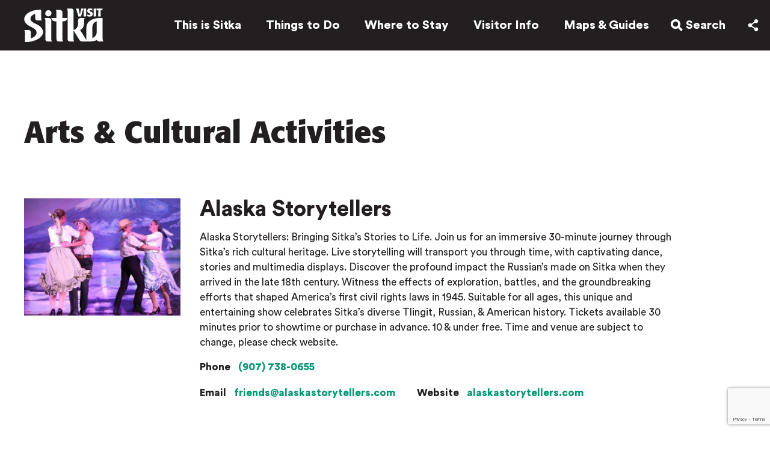

--- FILE ---
content_type: text/html; charset=UTF-8
request_url: https://visitsitka.org/things-to-do/activities/arts-cultural-activities
body_size: 15550
content:
<!-- This page is cached by the Hummingbird Performance plugin v3.18.1 - https://wordpress.org/plugins/hummingbird-performance/. --><!doctype html><head profile="https://visitsitka.org">
	<!-- Google Tag Manager -->
	<script>(function(w,d,s,l,i){w[l]=w[l]||[];w[l].push({'gtm.start':
	new Date().getTime(),event:'gtm.js'});var f=d.getElementsByTagName(s)[0],
	j=d.createElement(s),dl=l!='dataLayer'?'&l='+l:'';j.async=true;j.src=
	'https://www.googletagmanager.com/gtm.js?id='+i+dl;f.parentNode.insertBefore(j,f);
	})(window,document,'script','dataLayer','GTM-TCG5FGN');</script>
	<!-- End Google Tag Manager -->
	<meta charset="UTF-8">
	
	<meta http-equiv="X-UA-Compatible" content="IE=edge,chrome=1">
	
	
	

	<meta name="description" content="Inspire your imagination. Refresh your spirit. The beauty of Alaska awaits.">
	
	<meta name="google-site-verification" content="3xoK2VqHP6ecHcwZija5LtpGjcV425NEmsFPjDL3OxQ" />
	<meta name="p:domain_verify" content="537ac3bb423ce5612262141962335bb8"/>
	<meta name="author" content="Visit Sitka">
	<meta name="Copyright" content="Copyright Visit Sitka 2026. All Rights Reserved.">
	
	<meta name="viewport" content="width=device-width, initial-scale=1" />
	
	
	<link rel="pingback" href="https://visitsitka.org/xmlrpc.php" />
	
	<meta name='robots' content='index, follow, max-image-preview:large, max-snippet:-1, max-video-preview:-1' />

	<!-- This site is optimized with the Yoast SEO plugin v26.7 - https://yoast.com/wordpress/plugins/seo/ -->
	<title>Arts &amp; Cultural Activities - Visit Sitka</title>
	<link rel="canonical" href="https://visitsitka.org/things-to-do/activities/arts-cultural-activities" />
	<meta property="og:locale" content="en_US" />
	<meta property="og:type" content="article" />
	<meta property="og:title" content="Arts &amp; Cultural Activities - Visit Sitka" />
	<meta property="og:url" content="https://visitsitka.org/things-to-do/activities/arts-cultural-activities" />
	<meta property="og:site_name" content="Visit Sitka" />
	<meta property="article:publisher" content="https://www.facebook.com/VisitSitka/" />
	<meta property="article:modified_time" content="2024-12-05T23:23:37+00:00" />
	<meta property="og:image" content="https://visitsitka.org/wp-content/uploads/2017/11/fb-preview.jpg" />
	<meta property="og:image:width" content="2000" />
	<meta property="og:image:height" content="1000" />
	<meta property="og:image:type" content="image/jpeg" />
	<meta name="twitter:card" content="summary_large_image" />
	<script type="application/ld+json" class="yoast-schema-graph">{"@context":"https://schema.org","@graph":[{"@type":"WebPage","@id":"https://visitsitka.org/things-to-do/activities/arts-cultural-activities","url":"https://visitsitka.org/things-to-do/activities/arts-cultural-activities","name":"Arts & Cultural Activities - Visit Sitka","isPartOf":{"@id":"https://visitsitka.org/#website"},"datePublished":"2023-03-27T23:30:45+00:00","dateModified":"2024-12-05T23:23:37+00:00","breadcrumb":{"@id":"https://visitsitka.org/things-to-do/activities/arts-cultural-activities#breadcrumb"},"inLanguage":"en","potentialAction":[{"@type":"ReadAction","target":["https://visitsitka.org/things-to-do/activities/arts-cultural-activities"]}]},{"@type":"BreadcrumbList","@id":"https://visitsitka.org/things-to-do/activities/arts-cultural-activities#breadcrumb","itemListElement":[{"@type":"ListItem","position":1,"name":"Things to Do","item":"https://visitsitka.org/things-to-do"},{"@type":"ListItem","position":2,"name":"Activities","item":"https://visitsitka.org/things-to-do/activities"},{"@type":"ListItem","position":3,"name":"Arts &#038; Cultural Activities"}]},{"@type":"WebSite","@id":"https://visitsitka.org/#website","url":"https://visitsitka.org/","name":"Visit Sitka","description":"Inspire your imagination. Refresh your spirit. The beauty of Alaska awaits.","potentialAction":[{"@type":"SearchAction","target":{"@type":"EntryPoint","urlTemplate":"https://visitsitka.org/?s={search_term_string}"},"query-input":{"@type":"PropertyValueSpecification","valueRequired":true,"valueName":"search_term_string"}}],"inLanguage":"en"}]}</script>
	<!-- / Yoast SEO plugin. -->


<link rel='dns-prefetch' href='//ajax.googleapis.com' />
<link rel='dns-prefetch' href='//fonts.googleapis.com' />
<link rel='dns-prefetch' href='//hb.wpmucdn.com' />
<link href='//hb.wpmucdn.com' rel='preconnect' />
<link href='http://fonts.googleapis.com' rel='preconnect' />
<link href='//fonts.gstatic.com' crossorigin='' rel='preconnect' />
<link rel="alternate" title="oEmbed (JSON)" type="application/json+oembed" href="https://visitsitka.org/wp-json/oembed/1.0/embed?url=https%3A%2F%2Fvisitsitka.org%2Fthings-to-do%2Factivities%2Farts-cultural-activities" />
<link rel="alternate" title="oEmbed (XML)" type="text/xml+oembed" href="https://visitsitka.org/wp-json/oembed/1.0/embed?url=https%3A%2F%2Fvisitsitka.org%2Fthings-to-do%2Factivities%2Farts-cultural-activities&#038;format=xml" />
<style id='wp-img-auto-sizes-contain-inline-css' type='text/css'>
img:is([sizes=auto i],[sizes^="auto," i]){contain-intrinsic-size:3000px 1500px}
/*# sourceURL=wp-img-auto-sizes-contain-inline-css */
</style>
<link rel='stylesheet' id='sbi_styles-css' href='https://hb.wpmucdn.com/visitsitka.org/88ba1a24-7ff7-43ee-8ea1-05021268743a.css' type='text/css' media='all' />
<style id='classic-theme-styles-inline-css' type='text/css'>
/*! This file is auto-generated */
.wp-block-button__link{color:#fff;background-color:#32373c;border-radius:9999px;box-shadow:none;text-decoration:none;padding:calc(.667em + 2px) calc(1.333em + 2px);font-size:1.125em}.wp-block-file__button{background:#32373c;color:#fff;text-decoration:none}
/*# sourceURL=/wp-includes/css/classic-themes.min.css */
</style>
<link rel='stylesheet' id='wphb-2-css' href='https://hb.wpmucdn.com/visitsitka.org/fb4641ba-941f-44bf-8cce-14b11bb19a50.css' type='text/css' media='all' />
<style id='wphb-2-inline-css' type='text/css'>
.awesome-weather-wrap { font-family: 'Open Sans', sans-serif; font-weight: 400; font-size: 14px; line-height: 14px; }
/*# sourceURL=wphb-2-inline-css */
</style>
<script type="text/javascript" src="https://ajax.googleapis.com/ajax/libs/jquery/1.12.4/jquery.min.js?ver=6.9" id="jquery-js"></script>
<link rel="https://api.w.org/" href="https://visitsitka.org/wp-json/" /><link rel="alternate" title="JSON" type="application/json" href="https://visitsitka.org/wp-json/wp/v2/pages/10743" /><link rel='shortlink' href='https://visitsitka.org/?p=10743' />
<!-- Custom Facebook Feed JS vars -->
<script type="text/javascript">
var cffsiteurl = "https://visitsitka.org/wp-content/plugins";
var cffajaxurl = "https://visitsitka.org/wp-admin/admin-ajax.php";


var cfflinkhashtags = "true";
</script>
<link rel="icon" href="https://visitsitka.org/wp-content/uploads/2020/04/cropped-logo-favicon-1-32x32.png" sizes="32x32" />
<link rel="icon" href="https://visitsitka.org/wp-content/uploads/2020/04/cropped-logo-favicon-1-192x192.png" sizes="192x192" />
<link rel="apple-touch-icon" href="https://visitsitka.org/wp-content/uploads/2020/04/cropped-logo-favicon-1-180x180.png" />
<meta name="msapplication-TileImage" content="https://visitsitka.org/wp-content/uploads/2020/04/cropped-logo-favicon-1-270x270.png" />
</head>

<body class="wp-singular page-template-default page page-id-10743 page-child parent-pageid-22 wp-theme-VisitSitka">
<!-- Google Tag Manager (noscript) -->
<noscript><iframe src="https://www.googletagmanager.com/ns.html?id=GTM-TCG5FGN"
height="0" width="0" style="display:none;visibility:hidden"></iframe></noscript>
<!-- End Google Tag Manager (noscript) -->
<header id="header">
	<div class="container flex">
		<h1 id="logo">
			<a href="https://visitsitka.org">
				<svg xmlns="http://www.w3.org/2000/svg" viewBox="0 0 533.7137 227">
	
	<path d="M458.836 200.2035v-69.5386c0-20.9915 8.4-36.2511 29.3923-44.0827v71.0393c0 17.2649-7.9078 33.9622-29.3923 42.582m69.2907 4.7671V64.4052l-15.349-.05c-61.6855 0-93.84 29.7437-93.84 63.8509v86.0969c-.7126-1.1918-1.4441-2.4593-2.245-3.8339l-39.86-64.7274a49.3421 49.3421 0 0026.05-43.3765v-18.93c0-9.5846 2.27-16.3443 5.5873-18.1162h-28.9135a16.6184 16.6184 0 00-16.5722 16.565v23.9992a41.6276 41.6276 0 01-30.4391 39.9273V17.4219A16.5858 16.5858 0 00315.9793.8h-19.0254l-.0125.05h-9.7743c2.9007 1.5512 4.9943 6.6777 5.48 14.5219v191.1499a16.62 16.62 0 0016.5721 16.5712h28.9131c-3.317-1.7845-5.587-8.7585-5.587-18.1224v-56.9463l38.8827 63.6177c4.7738 8.1153 10.8023 11.533 24.8269 11.533l22.6829-.1135v.0315c46.4627-.0441 56.048-2.85 70.4634-10.4989a16.6322 16.6322 0 0015.3995 10.4989h28.913c-3.3169-1.7845-5.587-9.0549-5.587-18.1224M183.0008 204.9706V81.7394a16.6142 16.6142 0 00-16.566-16.5712h-28.9194c3.317 1.7719 5.5871 8.2352 5.5871 18.1161v123.2312a16.6143 16.6143 0 0016.566 16.5712h28.9194c-3.317-1.7719-5.5871-8.6009-5.5871-18.1161M75.7985 102.6023c-.6937-.29-1.3685-.5927-2.0432-.8891-.2523-.1072-.4919-.2207-.7378-.3279-.4036-.1828-.8009-.3594-1.1919-.5423-.3153-.145-.618-.2837-.9206-.4351-.3027-.1324-.5928-.2774-.8829-.4161-.3594-.17-.7126-.3468-1.0595-.5171l-.4413-.2207q-2.989-1.494-5.5746-3.014c-14.6489-8.5883-19.99-17.7315-19.99-27.3791 0-13.9607 12.9778-26.1369 32.2175-32.575v28.5267a16.6143 16.6143 0 0016.5722 16.5649H120.66c-3.3107-1.7719-5.5809-8.8531-5.5809-18.1161V9.6256q-5.2024-.3216-10.5436-.3279c-1.1477 0-2.3018.0189-3.4431.0315-.2586.0127-.5234.019-.7819.019-1.1225.0315-2.2324.0693-3.336.12h-.0188C62.4486 11 32.6652 22.9052 15.8849 40.1071a62.5239 62.5239 0 00-4.7232 5.4165l-.0694.0946q-1.4 1.8255-2.6107 3.7077l-.1009.164c-.391.6116-.7693 1.23-1.1288 1.86l-.0063.0063C6.8735 52 6.52 52.6427 6.18 53.2921l-.0694.1514c-.3027.58-.5865 1.1665-.8576 1.7467l-.12.2648q-.8512 1.8916-1.5261 3.8212l-.1324.3847c-.1954.6053-.391 1.2043-.5613 1.816l-.0314.1072c-.183.6431-.3469 1.28-.4919 1.9295l-.0946.4414c-.1136.5234-.2208 1.053-.3153 1.5827l-.0694.4162c-.1135.6432-.2018 1.2864-.2774 1.9295l-.0316.372c-.0568.536-.1009 1.072-.1387 1.6143-.0126.17-.0252.3531-.0252.53-.0379.6557-.0568 1.3053-.0568 1.9673 0 .6243.0126 1.2422.0441 1.86.0127.2018.0253.3973.0379.599.0252.4225.0567.845.1009 1.2612.0126.2333.0441.46.0694.6873.05.3909.1008.7819.1512 1.1665.038.2334.0694.4729.1073.7063.0694.3909.1387.7819.2144 1.1791.0442.2144.082.4288.1262.6432.1071.4729.2206.9522.3341 1.4188l.0946.3783c.1514.5927.328 1.1792.5108 1.7656.0567.1829.1261.3657.1829.5549.1387.4035.2711.8071.4225 1.2044.082.2332.164.454.2586.6872.1387.3595.2837.7126.4225 1.0657l.3089.7126c.1514.3468.3154.6936.4793 1.04.1072.2333.2144.4666.3279.6936.1892.3784.3846.7567.5864 1.1287.0947.1892.1955.3847.2965.58.3026.5423.6179 1.0909.94 1.6332.1134.1829.227.3657.3468.5549.227.3657.46.7377.7 1.0972.1576.24.3152.4792.4792.7125.2081.3153.4288.6243.6495.9332.1766.246.36.4919.536.7378.2208.3027.4541.5991.6811.8954.1892.2459.3783.4919.5739.7315.2459.3089.4918.6053.7441.908.1955.2333.3783.4666.58.6936.3343.3909.6748.7693 1.0216 1.1476.2711.309.5549.618.845.9143.309.3342.6179.6558.927.9774.246.2459.4918.4856.7377.7315l.8136.7945c.2648.2522.53.5044.8009.7566.2774.2523.5549.4982.8323.7567.2775.2523.5613.5045.845.75s.58.4918.864.7378c.29.2459.5864.4981.8828.744.3027.2585.6243.5045.94.7567.5108.41 1.0341.82 1.5638 1.2233.3532.2648.6937.536 1.06.8008.3278.2459.6683.4919 1.0088.7378.3154.2207.6307.4477.946.6747.3531.24.7125.4918 1.072.7315.3153.2206.6369.435.9585.6494.3657.2459.7378.4919 1.1162.7315.3279.2144.6558.4224.9837.6306.3846.2458.7693.4855 1.16.7251.3343.2081.6748.41 1.0216.6116.3909.246.7694.5045 1.1918.7189 12.4166 6.3435 22.4621 11.5519 30.786 16.2622 13.3184 8.3046 19.0127 17.927 19.0127 29.1321 0 16.8487-15.5759 31.5156-38.5928 39.1328v-40.2229a16.62 16.62 0 00-16.573-16.5712H0c3.317 1.7719 5.5808 7.8883 5.5808 18.1161v63.2267c.9838.0189 1.9675.0252 2.9512.0252q2.1662 0 4.3134-.05c.3026-.0063.6117-.0126.9143-.019 1.4189-.0378 2.8378-.0819 4.244-.145l.3783-.0189q2.0811-.0946 4.1494-.24l.4541-.0315c1.4818-.1009 2.9511-.2207 4.42-.3532l.2144-.0252c32.6716-3.02 60.8785-13.6769 78.8947-28.6654h.0064c.763-.6306 1.5008-1.2738 2.2324-1.9232l.2963-.2712c.7-.6369 1.3874-1.2674 2.0495-1.9169l.2649-.2649q2.043-2.0052 3.84-4.0986l.24-.2712q.8608-1.012 1.6648-2.043l.246-.3216c.5423-.7062 1.0656-1.4061 1.5639-2.125l.0693-.0946c.4918-.7062.9523-1.4124 1.4062-2.1313l.1766-.2585c.4351-.7062.8513-1.4251 1.2549-2.1439l.2081-.3784c.3973-.7251.7694-1.45 1.1288-2.188l.1135-.24c.3405-.7189.6558-1.4314.9586-2.1629l.0946-.227c.3026-.7377.58-1.4881.8386-2.2385l.145-.4225c.246-.744.4793-1.4881.6811-2.2448l.0946-.34c.1955-.744.3721-1.5007.53-2.2511l.0378-.1576c.1514-.7693.2838-1.5512.3847-2.3331l.0694-.4414c.0946-.7567.1765-1.526.2333-2.2953l.0252-.4224c.0442-.8009.0757-1.608.0757-2.4151 0-23.3435-20.7784-43.1432-51.6463-56.2274M158.9163 53.2474a21.0147 21.0147 0 10-16.3579-17.9144 21.03 21.03 0 0016.3579 17.9144"/>
	<path d="M257.7034 64.5036V26.5373a16.5816 16.5816 0 00-8.0465-14.1688c-.1893-.17-.3595-.34-.5677-.5107l-.2269.0441a16.4283 16.4283 0 00-7.7312-1.9295H212.218c3.317 1.7656 5.587 8.2352 5.587 18.11v36.4212l-.1953.05H183.16c3.1026 17.1829 17.8146 22.5112 26.41 22.5112h8.2356v99.2h.0191l-.0191.2333v20.02a16.613 16.613 0 0016.5661 16.5649h28.9194c-3.317-1.7719-5.5871-8.7522-5.5871-18.11V87.0652h8.2357c8.595 0 23.307-5.3283 26.4159-22.5112h-34.6522zM366.95 1.0474c1.3495 6.9866 2.7052 14.0553 4.2061 21.0419 1.4314 6.2363 2.8566 12.4726 4.3573 18.6332.8262-3.7581 1.5765-7.51 2.4091-11.3439 3.3042-15.4046 3.6826-17.1324 5.6313-27.7259l.4539-.454 14.1255-.227.3783.3027c-9.6986 31.7111-9.9193 32.3858-15.33 52.526l-.5991.4477c-7.29 0-9.6986 0-16.9884.227l-.4477-.3783c-1.2045-4.3573-2.3332-8.7144-3.607-13.1473-1.4252-4.8869-3.0081-9.9188-4.44-14.8057-1.6459-5.3345-3.153-10.5934-4.7295-15.928q-1.2391-4.1712-2.4783-8.3424l.2271-.4477c2.9259-.0756 5.8582-.1513 8.7149-.227 2.5539-.1513 5.0322-.3026 7.5925-.4477zM417.2231 54.2481c-7.1385-.0757-8.9421-.0757-16.3832.227l-.3027-.3783c0-6.76.082-13.45.1515-20.134.0819-4.2815.1512-8.5693.1512-12.8509 0-6.6146-.1512-11.5015-.4476-19.5412l.3783-.372c7.3591.0757 8.942.0757 16.3011-.227l.3027.3783c-.2271 7.51-.3784 12.0249-.3784 20.6636 0 10.5935.2271 21.3383.53 31.8561zM425.94 39.82a13.7394 13.7394 0 001.6521 1.28c3.0079 2.1756 7.6679 3.153 11.0479 3.153 6.76 0 7.4411-3.6825 7.4411-4.9562 0-2.9322-3.0836-4.2059-5.3348-5.1833l-3.7584-1.507c-5.1835-2.3268-12.2462-5.5616-12.2462-15.8524 0-4.13.971-8.4937 4.8051-12.1C433.1539 1.3494 437.8141 0 444.5805 0a33.088 33.088 0 0114.3462 2.9258l.3027.454-.6747 11.7222-.6749.2964a26.3036 26.3036 0 00-3.3043-2.3268 16.8229 16.8229 0 00-8.0465-2.2574c-2.781 0-3.8277.7566-4.3575 1.1287a4.76 4.76 0 00-1.6522 3.4555c0 2.8564 3.38 4.2059 5.0323 4.8868l4.1368 1.7278a24.7136 24.7136 0 017.9645 4.7355A14.2218 14.2218 0 01462.01 37.569a18.5806 18.5806 0 01-3.0016 9.8431c-4.4331 6.539-12.1013 7.964-19.6938 7.964a36.05 36.05 0 01-13.974-2.4781l-.599-.75c.3719-5.7129.4476-6.6145.5232-12.1zM484.557 54.2481c-7.1385-.0757-8.9421-.0757-16.3832.227l-.3027-.3783c0-6.76.0758-13.45.1515-20.134.0756-4.2815.1512-8.5693.1512-12.8509 0-6.6146-.1512-11.5015-.4476-19.5412l.372-.372c7.3654.0757 8.9419.0757 16.3074-.227l.3027.3783c-.2271 7.51-.3784 12.0249-.3784 20.6636 0 10.5935.2271 21.3383.53 31.8561zM514.84 12.3931c0 4.66-.0758 9.32-.0758 13.98 0 9.0108.1515 17.8828.3784 27.3476l-.53.53c-6.4636-.0756-8.5636 0-15.6263.2207l-.4541-.4476c.3027-15.4047.3785-19.9889.4541-41.4786l-11.95.3027-.3784-.3784.4542-10.82.53-.4477h39.2991l.3784.0693c-.3784 4.8869-.454 6.3939-.6053 11.0475l-.4478.454zM59.1435 98.0641c.3972.2144.8009.4351 1.2171.6558-.4162-.2207-.82-.4414-1.2171-.6558"/>
</svg>			</a>
		</h1>
		<nav class="menu-main">
			<ul id="pages-menu" class="menu"><li id="menu-item-315" class="menu-item menu-item-type-post_type menu-item-object-page menu-item-has-children menu-item-315"><a href="https://visitsitka.org/this-is-sitka">This is Sitka</a>
<ul class="sub-menu">
	<li id="menu-item-3973" class="menu-item menu-item-type-post_type menu-item-object-page menu-item-3973"><a href="https://visitsitka.org/blog">Blog</a></li>
	<li id="menu-item-7332" class="menu-item menu-item-type-post_type menu-item-object-page menu-item-7332"><a href="https://visitsitka.org/video-library">Video Library</a></li>
	<li id="menu-item-8795" class="menu-item menu-item-type-post_type menu-item-object-page menu-item-8795"><a href="https://visitsitka.org/photo-gallery">Photo Gallery</a></li>
</ul>
</li>
<li id="menu-item-316" class="menu-item menu-item-type-post_type menu-item-object-page current-page-ancestor menu-item-has-children menu-item-316"><a href="https://visitsitka.org/things-to-do">Things to Do</a>
<ul class="sub-menu">
	<li id="menu-item-317" class="menu-item menu-item-type-post_type menu-item-object-page current-page-ancestor menu-item-317"><a href="https://visitsitka.org/things-to-do/activities">Activities</a></li>
	<li id="menu-item-318" class="menu-item menu-item-type-post_type menu-item-object-page menu-item-318"><a href="https://visitsitka.org/things-to-do/placestovisit">Places to Visit</a></li>
	<li id="menu-item-319" class="menu-item menu-item-type-post_type menu-item-object-page menu-item-319"><a href="https://visitsitka.org/things-to-do/taste">Dine</a></li>
	<li id="menu-item-320" class="menu-item menu-item-type-post_type menu-item-object-page menu-item-320"><a href="https://visitsitka.org/things-to-do/shopping">Shop</a></li>
	<li id="menu-item-1356" class="menu-item menu-item-type-post_type menu-item-object-page menu-item-1356"><a href="https://visitsitka.org/things-to-do/events">Events</a></li>
	<li id="menu-item-4757" class="menu-item menu-item-type-custom menu-item-object-custom menu-item-4757"><a href="https://visitsitka.org/special-offers#things-to-do">Special Offers</a></li>
</ul>
</li>
<li id="menu-item-321" class="menu-item menu-item-type-post_type menu-item-object-page menu-item-has-children menu-item-321"><a href="https://visitsitka.org/where-to-stay">Where to Stay</a>
<ul class="sub-menu">
	<li id="menu-item-322" class="menu-item menu-item-type-post_type menu-item-object-page menu-item-322"><a href="https://visitsitka.org/where-to-stay/hotels-inns">Hotels &#038; Inns</a></li>
	<li id="menu-item-323" class="menu-item menu-item-type-post_type menu-item-object-page menu-item-323"><a href="https://visitsitka.org/where-to-stay/bed-breakfasts">Bed &#038; Breakfasts</a></li>
	<li id="menu-item-324" class="menu-item menu-item-type-post_type menu-item-object-page menu-item-324"><a href="https://visitsitka.org/where-to-stay/lodges">Lodges</a></li>
	<li id="menu-item-325" class="menu-item menu-item-type-post_type menu-item-object-page menu-item-325"><a href="https://visitsitka.org/where-to-stay/vacation-rentals">Vacation Rentals</a></li>
	<li id="menu-item-326" class="menu-item menu-item-type-post_type menu-item-object-page menu-item-326"><a href="https://visitsitka.org/where-to-stay/camping-rv-parks">Camping/RV Parks</a></li>
	<li id="menu-item-1966" class="menu-item menu-item-type-post_type menu-item-object-page menu-item-1966"><a href="https://visitsitka.org/where-to-stay/reservation-services">Reservation Services</a></li>
	<li id="menu-item-4756" class="menu-item menu-item-type-custom menu-item-object-custom menu-item-4756"><a href="https://visitsitka.org/special-offers#where-to-stay">Special Offers</a></li>
</ul>
</li>
<li id="menu-item-327" class="menu-item menu-item-type-post_type menu-item-object-page menu-item-has-children menu-item-327"><a href="https://visitsitka.org/visitor-info">Visitor Info</a>
<ul class="sub-menu">
	<li id="menu-item-14974" class="menu-item menu-item-type-post_type menu-item-object-page menu-item-14974"><a href="https://visitsitka.org/regenerate">Regenerative Tourism</a></li>
	<li id="menu-item-328" class="menu-item menu-item-type-post_type menu-item-object-page menu-item-328"><a href="https://visitsitka.org/visitor-info/getting-here">Getting Here</a></li>
	<li id="menu-item-329" class="menu-item menu-item-type-post_type menu-item-object-page menu-item-329"><a href="https://visitsitka.org/visitor-info/transportation">Transportation</a></li>
	<li id="menu-item-330" class="menu-item menu-item-type-post_type menu-item-object-page menu-item-330"><a href="https://visitsitka.org/visitor-info/weather">Weather</a></li>
	<li id="menu-item-331" class="menu-item menu-item-type-post_type menu-item-object-page menu-item-331"><a href="https://visitsitka.org/visitor-info/faqs">Frequently Asked Questions</a></li>
	<li id="menu-item-332" class="menu-item menu-item-type-post_type menu-item-object-page menu-item-332"><a href="https://visitsitka.org/visitor-info/getting-married">Getting Married</a></li>
	<li id="menu-item-333" class="menu-item menu-item-type-post_type menu-item-object-page menu-item-333"><a href="https://visitsitka.org/visitor-info/marijuana-law">Marijuana Law</a></li>
	<li id="menu-item-15714" class="menu-item menu-item-type-post_type menu-item-object-page menu-item-15714"><a href="https://visitsitka.org/biking-resources">Biking Resources</a></li>
	<li id="menu-item-1712" class="menu-item menu-item-type-post_type menu-item-object-page menu-item-1712"><a href="https://visitsitka.org/visitor-info/services">Traveler Services</a></li>
	<li id="menu-item-8763" class="menu-item menu-item-type-post_type menu-item-object-page menu-item-8763"><a href="https://visitsitka.org/visitor-info/private-travel">Private Travel</a></li>
	<li id="menu-item-8764" class="menu-item menu-item-type-custom menu-item-object-custom menu-item-8764"><a target="_blank" href="https://dhss.alaska.gov/dph/Epi/id/Pages/COVID-19/default.aspx">Travel Requirements</a></li>
	<li id="menu-item-4758" class="menu-item menu-item-type-post_type menu-item-object-page menu-item-4758"><a href="https://visitsitka.org/special-offers">Special Offers</a></li>
</ul>
</li>
<li id="menu-item-334" class="menu-item menu-item-type-post_type menu-item-object-page menu-item-has-children menu-item-334"><a href="https://visitsitka.org/visitor-info/maps-guides">Maps &#038; Guides</a>
<ul class="sub-menu">
	<li id="menu-item-11806" class="menu-item menu-item-type-post_type menu-item-object-page menu-item-11806"><a href="https://visitsitka.org/visitor-info/maps-guides/download-the-app">Download the App</a></li>
	<li id="menu-item-5681" class="menu-item menu-item-type-post_type menu-item-object-page menu-item-5681"><a href="https://visitsitka.org/visitor-info/maps-guides/digital-planner-library">Digital Visitors’ Guide Library</a></li>
	<li id="menu-item-9064" class="menu-item menu-item-type-post_type menu-item-object-page menu-item-9064"><a href="https://visitsitka.org/visitor-info/maps-guides/sitka-vacation-planner-request">Order A Guide</a></li>
	<li id="menu-item-11781" class="menu-item menu-item-type-post_type menu-item-object-page menu-item-11781"><a href="https://visitsitka.org/visitor-info/maps-guides">View Maps</a></li>
</ul>
</li>
</ul>			
			<ul class="search" id="search-menu">
				<li>
					<div class="search-button trigger" data-trigger="searching">
						<svg xmlns="https://www.w3.org/2000/svg" viewBox="0 0 21.902 21.788">
  <path d="M21.902 18.96l-5.65-5.65a8.787 8.787 0 1 0-2.8 2.855l5.622 5.623zM8.767 13.533a4.767 4.767 0 1 1 4.767-4.767 4.772 4.772 0 0 1-4.767 4.767z"/>
</svg>
						<span>Search</span>
					</div>
				</li>
			</ul>
				 <ul class="share" id="share-menu">
		<li>
			<div class="share-button trigger" data-trigger="sharing">
				<svg xmlns="https://www.w3.org/2000/svg" viewBox="0 0 17.074 20.668">
	
	<path d="M13.736 13.993a3.306 3.306 0 0 0-2.078.745l-5.14-3.44a3.01 3.01 0 0 0 .035-1.813l5.16-3.508a3.327 3.327 0 1 0-1.314-2.64 3.303 3.303 0 0 0 .168 1L5.48 7.795a3.338 3.338 0 1 0-.093 5.155l5.16 3.45a3.33 3.33 0 1 0 6.527.93 3.338 3.338 0 0 0-3.338-3.337z"/>
</svg>			</div>
			<ul class="share-menu">
				<li class="facebook">
					<a href="https://www.facebook.com/sharer/sharer.php?u=https%3A%2F%2Fvisitsitka.org%2Fthings-to-do%2Factivities%2Farts-cultural-activities" target="_blank" title="Share on Facebook">
						<svg xmlns="http://www.w3.org/2000/svg" viewBox="0 0 11.6651 24">
	
	<path d="M2.9776 24V12.7384H0V8.6837h2.9776V5.2205C2.9776 2.5 4.7369 0 8.79 0a24.6092 24.6092 0 012.8546.1574l-.0959 3.7866s-1.2374-.0124-2.5887-.0124c-1.4616 0-1.6953.6736-1.6953 1.7917v2.96h4.4l-.1917 4.0547H7.2651V24z"/>
</svg>					</a>
				</li>
				<li class="pinterest">
					<a href="https://pinterest.com/pin/create/button/?url=https%3A%2F%2Fvisitsitka.org%2Fthings-to-do%2Factivities%2Farts-cultural-activities&amp;media=&amp;description=Arts%20&#038;%20Cultural%20Activities" target="_blank" title="Share on Pinterest">
						<svg xmlns="http://www.w3.org/2000/svg" viewBox="0 0 24 24">
	
	<path d="M12.0005 0a12 12 0 00-4.8168 22.9907 10.5292 10.5292 0 01.208-2.7562c.2308-.974 1.5445-6.5378 1.5445-6.5378a4.6076 4.6076 0 01-.3835-1.8985c0-1.7792 1.03-3.1072 2.3144-3.1072a1.608 1.608 0 011.619 1.8022 25.887 25.887 0 01-1.06 4.2587 1.8569 1.8569 0 001.8939 2.3106c2.2743 0 3.8046-2.92 3.8046-6.3795 0-2.63-1.7707-4.5993-4.9924-4.5993a5.6828 5.6828 0 00-5.9082 5.747 3.4631 3.4631 0 00.791 2.3535.5806.5806 0 01.1726.6688c-.0572.2213-.19.7527-.2442.9635a.4143.4143 0 01-.601.3005c-1.6762-.6849-2.4576-2.5214-2.4576-4.5849 0-3.4087 2.8754-7.4966 8.5766-7.4966 4.5811 0 7.5968 3.3161 7.5968 6.8746 0 4.708-2.6169 8.2245-6.4749 8.2245a3.44 3.44 0 01-2.9316-1.4959s-.6965 2.7647-.8444 3.298A10.01 10.01 0 018.6 23.5078 12 12 0 1012.0005 0"/>
</svg>					</a>
				</li>
				<li class="link">
					<a href="mailto:?subject=Visit Sitka ~ Arts%20&#038;%20Cultural%20Activities&body=The beauty of Alaska awaits: https%3A%2F%2Fvisitsitka.org%2Fthings-to-do%2Factivities%2Farts-cultural-activities" title="Share by Email" target="_blank" title="Share via Email">
						<svg xmlns="https://www.w3.org/2000/svg" viewBox="0 0 26.293 18.494">
  
  <path d="M0 5.267v13.227h26.293V5.267L13.107 14.07zM0 0v1.93l13.107 8.916L26.293 1.93V0z"/>
</svg>					</a>
				</li>
			</ul>
		</li>
	</ul>
			</nav>
		<div class="navicon trigger" data-trigger="open">
			<span class="navicon-bar"></span>
			<span class="navicon-bar"></span>
			<span class="navicon-bar"></span>
		</div>
		<div class="device-wrapper">
			<nav class="menu-device">
				<ul id="pages-device-menu" class="menu"><li class="menu-item menu-item-type-post_type menu-item-object-page menu-item-has-children menu-item-315"><a href="https://visitsitka.org/this-is-sitka">This is Sitka</a><span class="expander"></span>
<ul class="sub-menu">
	<li class="menu-item menu-item-type-post_type menu-item-object-page menu-item-3973"><a href="https://visitsitka.org/blog">Blog</a><span class="expander"></span></li>
	<li class="menu-item menu-item-type-post_type menu-item-object-page menu-item-7332"><a href="https://visitsitka.org/video-library">Video Library</a><span class="expander"></span></li>
	<li class="menu-item menu-item-type-post_type menu-item-object-page menu-item-8795"><a href="https://visitsitka.org/photo-gallery">Photo Gallery</a><span class="expander"></span></li>
</ul>
</li>
<li class="menu-item menu-item-type-post_type menu-item-object-page current-page-ancestor menu-item-has-children menu-item-316"><a href="https://visitsitka.org/things-to-do">Things to Do</a><span class="expander"></span>
<ul class="sub-menu">
	<li class="menu-item menu-item-type-post_type menu-item-object-page current-page-ancestor menu-item-317"><a href="https://visitsitka.org/things-to-do/activities">Activities</a><span class="expander"></span></li>
	<li class="menu-item menu-item-type-post_type menu-item-object-page menu-item-318"><a href="https://visitsitka.org/things-to-do/placestovisit">Places to Visit</a><span class="expander"></span></li>
	<li class="menu-item menu-item-type-post_type menu-item-object-page menu-item-319"><a href="https://visitsitka.org/things-to-do/taste">Dine</a><span class="expander"></span></li>
	<li class="menu-item menu-item-type-post_type menu-item-object-page menu-item-320"><a href="https://visitsitka.org/things-to-do/shopping">Shop</a><span class="expander"></span></li>
	<li class="menu-item menu-item-type-post_type menu-item-object-page menu-item-1356"><a href="https://visitsitka.org/things-to-do/events">Events</a><span class="expander"></span></li>
	<li class="menu-item menu-item-type-custom menu-item-object-custom menu-item-4757"><a href="https://visitsitka.org/special-offers#things-to-do">Special Offers</a><span class="expander"></span></li>
</ul>
</li>
<li class="menu-item menu-item-type-post_type menu-item-object-page menu-item-has-children menu-item-321"><a href="https://visitsitka.org/where-to-stay">Where to Stay</a><span class="expander"></span>
<ul class="sub-menu">
	<li class="menu-item menu-item-type-post_type menu-item-object-page menu-item-322"><a href="https://visitsitka.org/where-to-stay/hotels-inns">Hotels &#038; Inns</a><span class="expander"></span></li>
	<li class="menu-item menu-item-type-post_type menu-item-object-page menu-item-323"><a href="https://visitsitka.org/where-to-stay/bed-breakfasts">Bed &#038; Breakfasts</a><span class="expander"></span></li>
	<li class="menu-item menu-item-type-post_type menu-item-object-page menu-item-324"><a href="https://visitsitka.org/where-to-stay/lodges">Lodges</a><span class="expander"></span></li>
	<li class="menu-item menu-item-type-post_type menu-item-object-page menu-item-325"><a href="https://visitsitka.org/where-to-stay/vacation-rentals">Vacation Rentals</a><span class="expander"></span></li>
	<li class="menu-item menu-item-type-post_type menu-item-object-page menu-item-326"><a href="https://visitsitka.org/where-to-stay/camping-rv-parks">Camping/RV Parks</a><span class="expander"></span></li>
	<li class="menu-item menu-item-type-post_type menu-item-object-page menu-item-1966"><a href="https://visitsitka.org/where-to-stay/reservation-services">Reservation Services</a><span class="expander"></span></li>
	<li class="menu-item menu-item-type-custom menu-item-object-custom menu-item-4756"><a href="https://visitsitka.org/special-offers#where-to-stay">Special Offers</a><span class="expander"></span></li>
</ul>
</li>
<li class="menu-item menu-item-type-post_type menu-item-object-page menu-item-has-children menu-item-327"><a href="https://visitsitka.org/visitor-info">Visitor Info</a><span class="expander"></span>
<ul class="sub-menu">
	<li class="menu-item menu-item-type-post_type menu-item-object-page menu-item-14974"><a href="https://visitsitka.org/regenerate">Regenerative Tourism</a><span class="expander"></span></li>
	<li class="menu-item menu-item-type-post_type menu-item-object-page menu-item-328"><a href="https://visitsitka.org/visitor-info/getting-here">Getting Here</a><span class="expander"></span></li>
	<li class="menu-item menu-item-type-post_type menu-item-object-page menu-item-329"><a href="https://visitsitka.org/visitor-info/transportation">Transportation</a><span class="expander"></span></li>
	<li class="menu-item menu-item-type-post_type menu-item-object-page menu-item-330"><a href="https://visitsitka.org/visitor-info/weather">Weather</a><span class="expander"></span></li>
	<li class="menu-item menu-item-type-post_type menu-item-object-page menu-item-331"><a href="https://visitsitka.org/visitor-info/faqs">Frequently Asked Questions</a><span class="expander"></span></li>
	<li class="menu-item menu-item-type-post_type menu-item-object-page menu-item-332"><a href="https://visitsitka.org/visitor-info/getting-married">Getting Married</a><span class="expander"></span></li>
	<li class="menu-item menu-item-type-post_type menu-item-object-page menu-item-333"><a href="https://visitsitka.org/visitor-info/marijuana-law">Marijuana Law</a><span class="expander"></span></li>
	<li class="menu-item menu-item-type-post_type menu-item-object-page menu-item-15714"><a href="https://visitsitka.org/biking-resources">Biking Resources</a><span class="expander"></span></li>
	<li class="menu-item menu-item-type-post_type menu-item-object-page menu-item-1712"><a href="https://visitsitka.org/visitor-info/services">Traveler Services</a><span class="expander"></span></li>
	<li class="menu-item menu-item-type-post_type menu-item-object-page menu-item-8763"><a href="https://visitsitka.org/visitor-info/private-travel">Private Travel</a><span class="expander"></span></li>
	<li class="menu-item menu-item-type-custom menu-item-object-custom menu-item-8764"><a target="_blank" href="https://dhss.alaska.gov/dph/Epi/id/Pages/COVID-19/default.aspx">Travel Requirements</a><span class="expander"></span></li>
	<li class="menu-item menu-item-type-post_type menu-item-object-page menu-item-4758"><a href="https://visitsitka.org/special-offers">Special Offers</a><span class="expander"></span></li>
</ul>
</li>
<li class="menu-item menu-item-type-post_type menu-item-object-page menu-item-has-children menu-item-334"><a href="https://visitsitka.org/visitor-info/maps-guides">Maps &#038; Guides</a><span class="expander"></span>
<ul class="sub-menu">
	<li class="menu-item menu-item-type-post_type menu-item-object-page menu-item-11806"><a href="https://visitsitka.org/visitor-info/maps-guides/download-the-app">Download the App</a><span class="expander"></span></li>
	<li class="menu-item menu-item-type-post_type menu-item-object-page menu-item-5681"><a href="https://visitsitka.org/visitor-info/maps-guides/digital-planner-library">Digital Visitors’ Guide Library</a><span class="expander"></span></li>
	<li class="menu-item menu-item-type-post_type menu-item-object-page menu-item-9064"><a href="https://visitsitka.org/visitor-info/maps-guides/sitka-vacation-planner-request">Order A Guide</a><span class="expander"></span></li>
	<li class="menu-item menu-item-type-post_type menu-item-object-page menu-item-11781"><a href="https://visitsitka.org/visitor-info/maps-guides">View Maps</a><span class="expander"></span></li>
</ul>
</li>
</ul>			</nav>
			<div class="searchform black">
	<div class="container">
		<form action="https://visitsitka.org" class="flex" method="get">
			<label for="s" class="screen-reader-text">Search for:</label>
			<input type="search"  name="s" placeholder="Search" value="" />
			<input type="submit" value="Search All"  />
			<span class="close trigger" data-trigger="searching"></span>
		</form>
	</div>
</div>		</div>
	</div>
	<div class="searchform black">
	<div class="container">
		<form action="https://visitsitka.org" class="flex" method="get">
			<label for="s" class="screen-reader-text">Search for:</label>
			<input type="search"  name="s" placeholder="Search" value="" />
			<input type="submit" value="Search All"  />
			<span class="close trigger" data-trigger="searching"></span>
		</form>
	</div>
</div>    </header>
<main id="main">



<section class="banner grandchild" data-url=""  >
	 
	<div class="container">
		<h2>Arts &#038; Cultural Activities</h2>
	</div>
	</section>
<section class="directory-listings">
	<div class="container">
				
				
		<article class="flex">
		
						<div class="bg thumb side-thumb" data-url="https://visitsitka.org/wp-content/uploads/2022/06/310164985_134379302674330_8411766655921244914_n-600x399.jpg" style="background-image: url(https://visitsitka.org/wp-content/themes/VisitSitka/_images/default.svg);"></div>
			
			<div class="listing">
								<div class="listing-header">
					<div class="bg thumb" data-url="https://visitsitka.org/wp-content/uploads/2022/06/310164985_134379302674330_8411766655921244914_n-600x399.jpg" style="background-image: url(https://visitsitka.org/wp-content/themes/VisitSitka/_images/default.svg);"></div>
					<h3>Alaska Storytellers</h3>
				</div>
												
				<p>Alaska Storytellers: Bringing Sitka&#8217;s Stories to Life. Join us for an immersive 30-minute journey through Sitka&#8217;s rich cultural heritage. Live storytelling will transport you through time, with captivating dance, stories and multimedia displays. Discover the profound impact the Russian&#8217;s made on Sitka when they arrived in the late 18th century. Witness the effects of exploration, battles, and the groundbreaking efforts that shaped America&#8217;s first civil rights laws in 1945. Suitable for all ages, this unique and entertaining show celebrates Sitka&#8217;s diverse Tlingit, Russian, &amp; American history. Tickets available 30 minutes prior to showtime or purchase in advance. 10 &amp; under free. Time and venue are subject to change, please check website.</p>
				
				
				<footer class="contacts">
					
					 
					
					<ul>
						
						<li>Phone <a href="tel:9077380655" target="_blank">(907) 738-0655</a></li>

												
					</ul>
					
										
					 
					
					<ul>
					
												
						<li>Email <a href="mailto:friends@alaskastorytellers.com" target="_blank">friends@alaskastorytellers.com</a></li>

												
												
												<li>Website <a href="https://www.alaskastorytellers.com/" target="_blank">alaskastorytellers.com</a></li>

												
											
					</ul>
					
										
				</footer>
				
								
			</div>
			
		</article>

				
		<article class="flex">
		
						<div class="bg thumb side-thumb" data-url="https://visitsitka.org/wp-content/uploads/2017/09/RWJF2019_COH_Sitka_Adams_190901EJ1B1939_05-600x400.jpg" style="background-image: url(https://visitsitka.org/wp-content/themes/VisitSitka/_images/default.svg);"></div>
			
			<div class="listing">
								<div class="listing-header">
					<div class="bg thumb" data-url="https://visitsitka.org/wp-content/uploads/2017/09/RWJF2019_COH_Sitka_Adams_190901EJ1B1939_05-600x400.jpg" style="background-image: url(https://visitsitka.org/wp-content/themes/VisitSitka/_images/default.svg);"></div>
					<h3>Naa Kahídi Dancers &#8211; Sitka Tribal Tours</h3>
				</div>
												<address>200 Katlian St., Sitka, AK 99835</address>
								
				<p>The Tlingit Dancers perform in connection with Sitka Tribal Tours at the Sheet&#8217;ká Kwáan Naa Kahídi &#8211; Tribal Community House. Hear the songs of tradition handed down by generations of a living culture. Half-hour performance, see <a href="https://sitkatribe.org/our-enterprises/naa-kahidi-dancers/">Dance Schedule</a>  for dates. Tickets are sold one-half hour in advance of each performance at the Sheet&#8217;ká Kwáan Naa Kahídi &#8211; Tribal Community House.</p>
				
				
				<footer class="contacts">
					
					 
					
					<ul>
						
						<li>Phone <a href="tel:9077477137" target="_blank">(907) 747-7137</a></li>

												
					</ul>
					
										
					 
					
					<ul>
					
												
												<li>Website <a href="https://sitkatribe.org/our-enterprises/naa-kahidi-dancers/" target="_blank">sitkatribe.org/our-enterprises/naa-kahidi-dancers</a></li>

												
											
					</ul>
					
										
				</footer>
				
								
			</div>
			
		</article>

				
		<article class="flex">
		
						<div class="bg thumb side-thumb" data-url="https://visitsitka.org/wp-content/uploads/2017/09/New-Photo-600x400.jpg" style="background-image: url(https://visitsitka.org/wp-content/themes/VisitSitka/_images/default.svg);"></div>
			
			<div class="listing">
								<div class="listing-header">
					<div class="bg thumb" data-url="https://visitsitka.org/wp-content/uploads/2017/09/New-Photo-600x400.jpg" style="background-image: url(https://visitsitka.org/wp-content/themes/VisitSitka/_images/default.svg);"></div>
					<h3>New Archangel Dancers</h3>
				</div>
												
				<p>Celebrating Sitka&#8217;s Russian heritage by performing lively, authentic, and professionally choreographed folk dances from Russia and surrounding regions. Regular summer shows are performed at Harrigan Centennial Hall in downtown Sitka. <a href="https://www.newarchangeldancers.com/shows">View the performance schedule here</a>.</p>
				
				
				<footer class="contacts">
					
					 
					
					<ul>
						
						<li>Phone <a href="tel:9077475516" target="_blank">(907) 747-5516</a></li>

												
					</ul>
					
										
					 
					
					<ul>
					
												
						<li>Email <a href="mailto:newarchangeldancer@gmail.com" target="_blank">newarchangeldancer@gmail.com</a></li>

												
												
												<li>Website <a href="https://www.newarchangeldancers.com/shows" target="_blank">newarchangeldancers.com/shows</a></li>

												
											
					</ul>
					
										
				</footer>
				
								
			</div>
			
		</article>

				
		<article class="flex">
		
						<div class="bg thumb side-thumb" data-url="https://visitsitka.org/wp-content/uploads/2017/12/SMF_logo_Horiz_black-adjusted1-600x337.png" style="background-image: url(https://visitsitka.org/wp-content/themes/VisitSitka/_images/default.svg);"></div>
			
			<div class="listing">
								<div class="listing-header">
					<div class="bg thumb" data-url="https://visitsitka.org/wp-content/uploads/2017/12/SMF_logo_Horiz_black-adjusted1-600x337.png" style="background-image: url(https://visitsitka.org/wp-content/themes/VisitSitka/_images/default.svg);"></div>
					<h3>Sitka Music Festival</h3>
				</div>
												<address>104 Jeff Davis St., Sitka, AK 99835</address>
								
				<p>Alaska’s premiere classical music festival historically is held each summer in June, with concerts, free community concerts, and special events such as the popular Crab Feed and Boat Cruise.</p>
<p>Program details available now at <a href="https://sitkamusicfestival.org">sitkamusicfestival.org</a>.</p>
				
				
				<footer class="contacts">
					
					 
					
					<ul>
						
						<li>Phone <a href="tel:9077476774" target="_blank">(907) 747-6774</a></li>

												
					</ul>
					
										
					 
					
					<ul>
					
												
						<li>Email <a href="mailto: info@sitkamusicfestival.org" target="_blank"> info@sitkamusicfestival.org</a></li>

												
												
												<li>Website <a href="https://sitkamusicfestival.org" target="_blank">sitkamusicfestival.org</a></li>

												
						<li>Facebook: <a href="https://www.facebook.com/SitkaMusicFestival/" target="_blank">facebook.com/SitkaMusicFestival</a></li>
						
												
						<li>Instagram: <a href="https://www.instagram.com/sitkamusicfestival/" target="_blank">instagram.com/sitkamusicfestival</a></li>
						
												
						<li>: <a href="" target="_blank"></a></li>
						
												
											
					</ul>
					
										
				</footer>
				
								
			</div>
			
		</article>

				
		<article class="flex">
		
						<div class="bg thumb side-thumb" data-url="https://visitsitka.org/wp-content/uploads/2024/12/Sitka-Wonders-Theatre-Bears1-600x343.jpg" style="background-image: url(https://visitsitka.org/wp-content/themes/VisitSitka/_images/default.svg);"></div>
			
			<div class="listing">
								<div class="listing-header">
					<div class="bg thumb" data-url="https://visitsitka.org/wp-content/uploads/2024/12/Sitka-Wonders-Theatre-Bears1-600x343.jpg" style="background-image: url(https://visitsitka.org/wp-content/themes/VisitSitka/_images/default.svg);"></div>
					<h3>Sitka&#8217;s Hidden Wonders</h3>
				</div>
												<address>321 Lincoln St. Sitka, AK 99835</address>
								
				<p>Experience Sitka’s wildlife on the big screen right in the heart of downtown!</p>
<p>Come see Sitka’s Hidden Wonders, a captivating 40-minute film that takes you beneath the waves, into the forests, and beyond the surface to explore Sitka’s unseen world. Join award winning wildlife filmmaker Ben Hamilton as he peels back the layers of Sitka’s ecosystem. From majestic brown bears and migrating humpbacks to microscopic marine life and secretive nocturnal creatures, experience the secret connections that make this place so magical.</p>
<p>Suitable for all ages. The film runs from May 1 to October 1, Sunday through Thursdays, at the historic downtown Coliseum Theatre, 321 Lincoln Street. Don’t miss this unforgettable experience while you’re in Sitka!</p>
				
				
				<footer class="contacts">
					
					 
					
					<ul>
						
						<li>Phone <a href="tel:9077595034" target="_blank">(907) 759-5034</a></li>

												
					</ul>
					
										
					 
					
					<ul>
					
												
						<li>Email <a href="mailto:info@sitkawonders.com" target="_blank">info@sitkawonders.com</a></li>

												
												
												<li>Website <a href="http://www.sitkawonders.com/" target="_blank">sitkawonders.com</a></li>

												
											
					</ul>
					
										
				</footer>
				
								
			</div>
			
		</article>

				
		<article class="flex">
		
						<div class="bg thumb side-thumb" data-url="https://visitsitka.org/wp-content/uploads/2023/03/333676564_1333159487478200_8197282149503886597_n-600x450.jpg" style="background-image: url(https://visitsitka.org/wp-content/themes/VisitSitka/_images/default.svg);"></div>
			
			<div class="listing">
								<div class="listing-header">
					<div class="bg thumb" data-url="https://visitsitka.org/wp-content/uploads/2023/03/333676564_1333159487478200_8197282149503886597_n-600x450.jpg" style="background-image: url(https://visitsitka.org/wp-content/themes/VisitSitka/_images/default.svg);"></div>
					<h3>The Salty Sitkan</h3>
				</div>
												<address>120 Jarvis St. Ste. B, Sitka, AK 99835</address>
								
				<p>Book the most unique fishing experience in Sitka, Alaska with The Salty Sitkan Metal Art Classes. Create a one-of-a-kind metal salmon or halibut in the Salty Sitkan workshop. Mike will guide you through the process of turning a crusty piece of steel into a beautiful keepsake of your trip to Alaska. Learn how to grind, shape, form &amp; apply beautiful heat coloring with a torch. You&#8217;ll take home a beautiful fish whether or not the fish are biting, or the seas are rough!</p>
				
				
				<footer class="contacts">
					
					 
					
					<ul>
						
						<li>Phone <a href="tel:9077382285" target="_blank">(907) 738-2285</a></li>

												
					</ul>
					
										
					 
					
					<ul>
					
												
						<li>Email <a href="mailto:mike@saltysitkan.com" target="_blank">mike@saltysitkan.com</a></li>

												
												
												<li>Website <a href="http://saltysitkan.com" target="_blank">saltysitkan.com</a></li>

												
											
					</ul>
					
										
				</footer>
				
								
			</div>
			
		</article>

			</div>
</section>

	<section class="back-link">
		<div class="container">
			<a href="https://visitsitka.org/things-to-do/activities" class="block"><span class="label">Back to Activities</span></a>
		</div>
	</section>
	


</main>
<footer id="footer">
	<section class="green">
		<div class="container">
			<nav class="menu-resources">
				<ul id="menu-secondary-footer-menu" class="menu"><li id="menu-item-344" class="menu-item menu-item-type-post_type menu-item-object-page menu-item-344"><a href="https://visitsitka.org/meetings">Meetings</a></li>
<li id="menu-item-345" class="menu-item menu-item-type-post_type menu-item-object-page menu-item-345"><a href="https://visitsitka.org/partner-services">Partner Services</a></li>
<li id="menu-item-346" class="menu-item menu-item-type-post_type menu-item-object-page menu-item-346"><a href="https://visitsitka.org/travel-trade">Travel Trade</a></li>
<li id="menu-item-347" class="menu-item menu-item-type-post_type menu-item-object-page menu-item-347"><a href="https://visitsitka.org/media">Media</a></li>
</ul>			</nav>
		</div>
	</section>
	<section class="black content">
		<div class="container">
			<div class="flex">
				<nav class="menu-footer">
					<ul id="menu-primary-footer-menu" class="menu"><li id="menu-item-339" class="menu-item menu-item-type-post_type menu-item-object-page menu-item-339"><a href="https://visitsitka.org/about">About Us</a></li>
<li id="menu-item-340" class="menu-item menu-item-type-post_type menu-item-object-page menu-item-340"><a href="https://visitsitka.org/contact">Contact Us</a></li>
<li id="menu-item-341" class="menu-item menu-item-type-post_type menu-item-object-page menu-item-341"><a href="https://visitsitka.org/volunteer-program">Sitka Star Volunteers</a></li>
<li id="menu-item-7333" class="menu-item menu-item-type-post_type menu-item-object-page menu-item-7333"><a href="https://visitsitka.org/our-alaskan-neighbors">Our Alaskan Neighbors</a></li>
<li id="menu-item-6000" class="menu-item menu-item-type-post_type menu-item-object-page menu-item-6000"><a href="https://visitsitka.org/visitor-info/maps-guides/digital-planner-library">Visitor Guide</a></li>
</ul>					
				</nav>
				<div class="middle">
					<div class="subscribe">
												<h5>Sign up for newsletters and deals from visitsitka.org and our partners.</h5>
												
<div class="wpcf7 no-js" id="wpcf7-f11266-o1" lang="en" dir="ltr" data-wpcf7-id="11266">
<div class="screen-reader-response"><p role="status" aria-live="polite" aria-atomic="true"></p> <ul></ul></div>
<form action="/things-to-do/activities/arts-cultural-activities#wpcf7-f11266-o1" method="post" class="wpcf7-form init" aria-label="Contact form" novalidate="novalidate" data-status="init">
<fieldset class="hidden-fields-container"><input type="hidden" name="_wpcf7" value="11266" /><input type="hidden" name="_wpcf7_version" value="6.1.4" /><input type="hidden" name="_wpcf7_locale" value="en" /><input type="hidden" name="_wpcf7_unit_tag" value="wpcf7-f11266-o1" /><input type="hidden" name="_wpcf7_container_post" value="0" /><input type="hidden" name="_wpcf7_posted_data_hash" value="" /><input type="hidden" name="_wpcf7_recaptcha_response" value="" />
</fieldset>
<div class="flex flex-control">
    <span class="wpcf7-form-control-wrap" data-name="user-email"><input size="40" maxlength="400" class="wpcf7-form-control wpcf7-email wpcf7-validates-as-required wpcf7-text wpcf7-validates-as-email" autocomplete="email" aria-required="true" aria-invalid="false" value="" type="email" name="user-email" /></span>
<input class="wpcf7-form-control wpcf7-submit has-spinner" type="submit" value="Submit" />
</div><div class="wpcf7-response-output" aria-hidden="true"></div>
</form>
</div>
					</div>
										<div class="follow">
						<h5>Follow Us!</h5>
						<ul class="menu-follow">
														<li class="facebook">
								<a href="https://www.facebook.com/VisitSitka/" target="_blank">
									<svg xmlns="http://www.w3.org/2000/svg" viewBox="0 0 11.6651 24">
	
	<path d="M2.9776 24V12.7384H0V8.6837h2.9776V5.2205C2.9776 2.5 4.7369 0 8.79 0a24.6092 24.6092 0 012.8546.1574l-.0959 3.7866s-1.2374-.0124-2.5887-.0124c-1.4616 0-1.6953.6736-1.6953 1.7917v2.96h4.4l-.1917 4.0547H7.2651V24z"/>
</svg>								</a>
							</li>
																					<li class="youtube">
								<a href="https://www.youtube.com/@visitsitkaalaska/videos" target="_blank">
									<svg xmlns="http://www.w3.org/2000/svg" viewBox="0 0 34.1225 24">
	
	<path d="M33.781 5.1769A7.3871 7.3871 0 0032.4254 1.79a4.88 4.88 0 00-3.42-1.4444C24.2314 0 17.0679 0 17.0679 0h-.0143S9.8911 0 5.1158.3455A4.88 4.88 0 001.6971 1.79 7.3814 7.3814 0 00.34 5.1769 51.73 51.73 0 000 10.6994v2.589a51.7272 51.7272 0 00.34 5.5224 7.3816 7.3816 0 001.3567 3.3871 5.7827 5.7827 0 003.7622 1.4586c2.73.262 11.6015.3435 11.6015.3435s7.1706-.0112 11.9449-.3557a4.8852 4.8852 0 003.42-1.4464 7.3873 7.3873 0 001.3556-3.3871 51.5632 51.5632 0 00.3415-5.5224v-2.589a51.5662 51.5662 0 00-.3415-5.5225M13.5381 16.4257l-.001-9.5873 9.2194 4.81z"/>
</svg>								</a>
							</li>
																					<li class="pinterest">
								<a href="https://www.pinterest.com/sitkacvb/" target="_blank">
									<svg xmlns="http://www.w3.org/2000/svg" viewBox="0 0 24 24">
	
	<path d="M12.0005 0a12 12 0 00-4.8168 22.9907 10.5292 10.5292 0 01.208-2.7562c.2308-.974 1.5445-6.5378 1.5445-6.5378a4.6076 4.6076 0 01-.3835-1.8985c0-1.7792 1.03-3.1072 2.3144-3.1072a1.608 1.608 0 011.619 1.8022 25.887 25.887 0 01-1.06 4.2587 1.8569 1.8569 0 001.8939 2.3106c2.2743 0 3.8046-2.92 3.8046-6.3795 0-2.63-1.7707-4.5993-4.9924-4.5993a5.6828 5.6828 0 00-5.9082 5.747 3.4631 3.4631 0 00.791 2.3535.5806.5806 0 01.1726.6688c-.0572.2213-.19.7527-.2442.9635a.4143.4143 0 01-.601.3005c-1.6762-.6849-2.4576-2.5214-2.4576-4.5849 0-3.4087 2.8754-7.4966 8.5766-7.4966 4.5811 0 7.5968 3.3161 7.5968 6.8746 0 4.708-2.6169 8.2245-6.4749 8.2245a3.44 3.44 0 01-2.9316-1.4959s-.6965 2.7647-.8444 3.298A10.01 10.01 0 018.6 23.5078 12 12 0 1012.0005 0"/>
</svg>								</a>
							</li>
																					<li class="instagram">
								<a href="https://www.instagram.com/visitsitka/" target="_blank">
									<svg xmlns="http://www.w3.org/2000/svg" viewBox="0 0 24 24">
	
	<path d="M12 2.1618c3.204 0 3.5837.0129 4.8488.07a6.679 6.679 0 012.2286.4132 3.7284 3.7284 0 011.3791.8974 3.73 3.73 0 01.8983 1.38 6.6764 6.6764 0 01.4132 2.2286c.0574 1.2652.07 1.6449.07 4.8488s-.0129 3.5837-.07 4.8489a6.671 6.671 0 01-.4132 2.2286 3.9771 3.9771 0 01-2.2774 2.2774 6.6554 6.6554 0 01-2.2286.4132c-1.2651.0573-1.6448.07-4.8488.07s-3.5837-.0129-4.8489-.07a6.6488 6.6488 0 01-2.2285-.4132 3.7253 3.7253 0 01-1.38-.8974 3.7316 3.7316 0 01-.8975-1.38 6.6744 6.6744 0 01-.4131-2.2286c-.0574-1.2652-.07-1.6449-.07-4.8489s.0129-3.5836.07-4.8488a6.68 6.68 0 01.4131-2.2286 3.7381 3.7381 0 01.8975-1.38 3.7253 3.7253 0 011.38-.8974 6.6723 6.6723 0 012.2285-.413c1.2652-.0573 1.6449-.07 4.8489-.07M12 0C8.7411 0 8.3322.0138 7.0525.0721A8.8 8.8 0 004.14.63a5.8817 5.8817 0 00-2.1257 1.3844A5.8717 5.8717 0 00.63 4.14a8.8046 8.8046 0 00-.558 2.9126C.0137 8.3323 0 8.7412 0 12s.0137 3.6678.072 4.9475A8.8046 8.8046 0 00.63 19.86a5.8717 5.8717 0 001.3843 2.1257A5.8713 5.8713 0 004.14 23.37a8.8 8.8 0 002.9125.558C8.3322 23.9863 8.7411 24 12 24s3.6677-.0137 4.9474-.072a8.8058 8.8058 0 002.9126-.558 6.1372 6.1372 0 003.51-3.51 8.8071 8.8071 0 00.558-2.9125C23.9862 15.6678 24 15.2589 24 12s-.0138-3.6677-.072-4.9474A8.8071 8.8071 0 0023.37 4.14a5.8835 5.8835 0 00-1.3843-2.1257A5.8826 5.8826 0 0019.86.63a8.8058 8.8058 0 00-2.9126-.558C15.6677.0138 15.2588 0 12 0"/>
	<path d="M12 5.838A6.1621 6.1621 0 1018.162 12 6.1619 6.1619 0 0012 5.838M12 16a4 4 0 114-4 4 4 0 01-4 4M19.8457 5.5944a1.44 1.44 0 11-1.44-1.44 1.44 1.44 0 011.44 1.44"/>
</svg>								</a>
							</li>
																						<li class="tiktok">
									<a href="https://www.tiktok.com/@visitsitka" target="_blank">
										<svg xmlns="http://www.w3.org/2000/svg" viewBox="0 0 717.538 841.068">
    
    <path d="M717.45 210.156q-6.823-.406-13.335-1.093c-.256-.026-.507-.058-.763-.085a280.75 280.75 0 0 1-3.399-.384q-8.435-1.019-16.35-2.484c-60.24-11.125-98.383-41.042-122.532-74.746l.03.024c-20.778-29.008-31.211-60.807-36.444-85.854l-.03-.144q-.209-1.001-.406-1.987l-.06-.298q-.183-.92-.356-1.825l-.07-.36q-.182-.955-.353-1.894-.147-.808-.287-1.603l-.045-.255a226.357 226.357 0 0 1-3.638-36.46V0H377.918v552.869q0 38.228-7.843 68.09c-45.251 99.682-173.276 86.653-208.65 18.24l.02.012a78.284 78.284 0 0 1-.96-1.89c-.382-.789-.768-1.576-1.126-2.38-35.33-79.198 9.148-189.804 142.105-170.244 0-153.524-.088 0-.088-153.48-2.11-.335-4.208-.636-6.3-.922-.703-.096-1.405-.194-2.106-.285-.941-.122-1.879-.232-2.817-.344-291.707-35.6-398.69 366.063-155.63 497.675l.49.263q6.324 3.408 12.963 6.568c.693.33 1.38.663 2.078.989 1.07.498 2.15.989 3.232 1.477q1.448.656 2.912 1.3c.972.427 1.946.853 2.928 1.272 1.263.54 2.539 1.069 3.818 1.595.743.305 1.478.617 2.226.918q3.015 1.213 6.09 2.375c.627.237 1.263.466 1.893.7q2.32.861 4.671 1.696 1.11.392 2.23.777 2.338.809 4.71 1.588c.672.221 1.341.445 2.017.663q3.357 1.08 6.771 2.11c55.641 12.155 88.786 11.37 125.598 4.4 131.388-24.919 201.569-148.55 199.826-274.624l.218-278.42c70.486 62.867 183.75 71.051 198.344 70.186 0-143.018-.088 29.182-.088-143.018z"/>
</svg>									</a>
								</li>
													</ul>
					</div>
										
				</div>
				<div class="end">
					<h5>Our Strategic Partners</h5>
					
					<ul class="partner-list">

											<li><a href="http://www.alaskatia.org/" target="_blank">Alaska Travel Industry Association</a></li>
											<li><a href="https://visitsitka.org/visitor-info/maps-guides/download-the-app" target="_blank">Driftscape - Local Guide</a></li>
											<li><a href="http://www.jedc.org/seclusterinitiative" target="_blank">JEDC Southeast Cluster Initiative</a></li>
											<li><a href="https://nacta.com/" target="_blank">National Association of Career Travel Agents</a></li>
											<li><a href="https://www.sitka.net/" target="_blank">Sitka Economic Development Association</a></li>
											<li><a href="http://www.alaskasinsidepassage.com/" target="_blank">Southeast Alaska Tourism Council</a></li>
											<li><a href="http://www.seconference.org/" target="_blank">Southeast Conference</a></li>
					
					</ul>

									</div>
			</div>
			<div class="flex">
				
				<div class="awards">

										
					<a class="award" href="https://www.cruisecritic.com/memberreviews/destination-awards/alaska/" target="_blank" title=""><img width="600" height="417" src="https://visitsitka.org/wp-content/uploads/2019/10/Cruisers-Choice-White-2019-1-600x417.png" class="attachment-medium size-medium" alt="" decoding="async" loading="lazy" srcset="https://visitsitka.org/wp-content/uploads/2019/10/Cruisers-Choice-White-2019-1-600x417.png 600w, https://visitsitka.org/wp-content/uploads/2019/10/Cruisers-Choice-White-2019-1.png 691w" sizes="auto, (max-width: 600px) 100vw, 600px" /></a>					
										
					<span class="award"><img width="600" height="414" src="https://visitsitka.org/wp-content/uploads/2019/10/Cruisers-Choice-White-2018-1-600x414.png" class="attachment-medium size-medium" alt="" decoding="async" loading="lazy" srcset="https://visitsitka.org/wp-content/uploads/2019/10/Cruisers-Choice-White-2018-1-600x414.png 600w, https://visitsitka.org/wp-content/uploads/2019/10/Cruisers-Choice-White-2018-1.png 695w" sizes="auto, (max-width: 600px) 100vw, 600px" /></span>					
										
					<span class="award"><img width="143" height="99" src="https://visitsitka.org/wp-content/uploads/2019/10/awards-CruisersChoice2017.png" class="attachment-medium size-medium" alt="" decoding="async" loading="lazy" /></span>					
										
					<span class="award"><img width="600" height="420" src="https://visitsitka.org/wp-content/uploads/2019/10/Cruisers-Choice-White-2016-1-600x420.png" class="attachment-medium size-medium" alt="" decoding="async" loading="lazy" srcset="https://visitsitka.org/wp-content/uploads/2019/10/Cruisers-Choice-White-2016-1-600x420.png 600w, https://visitsitka.org/wp-content/uploads/2019/10/Cruisers-Choice-White-2016-1.png 685w" sizes="auto, (max-width: 600px) 100vw, 600px" /></span>					
					
				</div>
								<a href="https://visitsitka.org" id="logo-footer">
					<svg xmlns="http://www.w3.org/2000/svg" viewBox="0 0 533.7137 227">
	
	<path d="M458.836 200.2035v-69.5386c0-20.9915 8.4-36.2511 29.3923-44.0827v71.0393c0 17.2649-7.9078 33.9622-29.3923 42.582m69.2907 4.7671V64.4052l-15.349-.05c-61.6855 0-93.84 29.7437-93.84 63.8509v86.0969c-.7126-1.1918-1.4441-2.4593-2.245-3.8339l-39.86-64.7274a49.3421 49.3421 0 0026.05-43.3765v-18.93c0-9.5846 2.27-16.3443 5.5873-18.1162h-28.9135a16.6184 16.6184 0 00-16.5722 16.565v23.9992a41.6276 41.6276 0 01-30.4391 39.9273V17.4219A16.5858 16.5858 0 00315.9793.8h-19.0254l-.0125.05h-9.7743c2.9007 1.5512 4.9943 6.6777 5.48 14.5219v191.1499a16.62 16.62 0 0016.5721 16.5712h28.9131c-3.317-1.7845-5.587-8.7585-5.587-18.1224v-56.9463l38.8827 63.6177c4.7738 8.1153 10.8023 11.533 24.8269 11.533l22.6829-.1135v.0315c46.4627-.0441 56.048-2.85 70.4634-10.4989a16.6322 16.6322 0 0015.3995 10.4989h28.913c-3.3169-1.7845-5.587-9.0549-5.587-18.1224M183.0008 204.9706V81.7394a16.6142 16.6142 0 00-16.566-16.5712h-28.9194c3.317 1.7719 5.5871 8.2352 5.5871 18.1161v123.2312a16.6143 16.6143 0 0016.566 16.5712h28.9194c-3.317-1.7719-5.5871-8.6009-5.5871-18.1161M75.7985 102.6023c-.6937-.29-1.3685-.5927-2.0432-.8891-.2523-.1072-.4919-.2207-.7378-.3279-.4036-.1828-.8009-.3594-1.1919-.5423-.3153-.145-.618-.2837-.9206-.4351-.3027-.1324-.5928-.2774-.8829-.4161-.3594-.17-.7126-.3468-1.0595-.5171l-.4413-.2207q-2.989-1.494-5.5746-3.014c-14.6489-8.5883-19.99-17.7315-19.99-27.3791 0-13.9607 12.9778-26.1369 32.2175-32.575v28.5267a16.6143 16.6143 0 0016.5722 16.5649H120.66c-3.3107-1.7719-5.5809-8.8531-5.5809-18.1161V9.6256q-5.2024-.3216-10.5436-.3279c-1.1477 0-2.3018.0189-3.4431.0315-.2586.0127-.5234.019-.7819.019-1.1225.0315-2.2324.0693-3.336.12h-.0188C62.4486 11 32.6652 22.9052 15.8849 40.1071a62.5239 62.5239 0 00-4.7232 5.4165l-.0694.0946q-1.4 1.8255-2.6107 3.7077l-.1009.164c-.391.6116-.7693 1.23-1.1288 1.86l-.0063.0063C6.8735 52 6.52 52.6427 6.18 53.2921l-.0694.1514c-.3027.58-.5865 1.1665-.8576 1.7467l-.12.2648q-.8512 1.8916-1.5261 3.8212l-.1324.3847c-.1954.6053-.391 1.2043-.5613 1.816l-.0314.1072c-.183.6431-.3469 1.28-.4919 1.9295l-.0946.4414c-.1136.5234-.2208 1.053-.3153 1.5827l-.0694.4162c-.1135.6432-.2018 1.2864-.2774 1.9295l-.0316.372c-.0568.536-.1009 1.072-.1387 1.6143-.0126.17-.0252.3531-.0252.53-.0379.6557-.0568 1.3053-.0568 1.9673 0 .6243.0126 1.2422.0441 1.86.0127.2018.0253.3973.0379.599.0252.4225.0567.845.1009 1.2612.0126.2333.0441.46.0694.6873.05.3909.1008.7819.1512 1.1665.038.2334.0694.4729.1073.7063.0694.3909.1387.7819.2144 1.1791.0442.2144.082.4288.1262.6432.1071.4729.2206.9522.3341 1.4188l.0946.3783c.1514.5927.328 1.1792.5108 1.7656.0567.1829.1261.3657.1829.5549.1387.4035.2711.8071.4225 1.2044.082.2332.164.454.2586.6872.1387.3595.2837.7126.4225 1.0657l.3089.7126c.1514.3468.3154.6936.4793 1.04.1072.2333.2144.4666.3279.6936.1892.3784.3846.7567.5864 1.1287.0947.1892.1955.3847.2965.58.3026.5423.6179 1.0909.94 1.6332.1134.1829.227.3657.3468.5549.227.3657.46.7377.7 1.0972.1576.24.3152.4792.4792.7125.2081.3153.4288.6243.6495.9332.1766.246.36.4919.536.7378.2208.3027.4541.5991.6811.8954.1892.2459.3783.4919.5739.7315.2459.3089.4918.6053.7441.908.1955.2333.3783.4666.58.6936.3343.3909.6748.7693 1.0216 1.1476.2711.309.5549.618.845.9143.309.3342.6179.6558.927.9774.246.2459.4918.4856.7377.7315l.8136.7945c.2648.2522.53.5044.8009.7566.2774.2523.5549.4982.8323.7567.2775.2523.5613.5045.845.75s.58.4918.864.7378c.29.2459.5864.4981.8828.744.3027.2585.6243.5045.94.7567.5108.41 1.0341.82 1.5638 1.2233.3532.2648.6937.536 1.06.8008.3278.2459.6683.4919 1.0088.7378.3154.2207.6307.4477.946.6747.3531.24.7125.4918 1.072.7315.3153.2206.6369.435.9585.6494.3657.2459.7378.4919 1.1162.7315.3279.2144.6558.4224.9837.6306.3846.2458.7693.4855 1.16.7251.3343.2081.6748.41 1.0216.6116.3909.246.7694.5045 1.1918.7189 12.4166 6.3435 22.4621 11.5519 30.786 16.2622 13.3184 8.3046 19.0127 17.927 19.0127 29.1321 0 16.8487-15.5759 31.5156-38.5928 39.1328v-40.2229a16.62 16.62 0 00-16.573-16.5712H0c3.317 1.7719 5.5808 7.8883 5.5808 18.1161v63.2267c.9838.0189 1.9675.0252 2.9512.0252q2.1662 0 4.3134-.05c.3026-.0063.6117-.0126.9143-.019 1.4189-.0378 2.8378-.0819 4.244-.145l.3783-.0189q2.0811-.0946 4.1494-.24l.4541-.0315c1.4818-.1009 2.9511-.2207 4.42-.3532l.2144-.0252c32.6716-3.02 60.8785-13.6769 78.8947-28.6654h.0064c.763-.6306 1.5008-1.2738 2.2324-1.9232l.2963-.2712c.7-.6369 1.3874-1.2674 2.0495-1.9169l.2649-.2649q2.043-2.0052 3.84-4.0986l.24-.2712q.8608-1.012 1.6648-2.043l.246-.3216c.5423-.7062 1.0656-1.4061 1.5639-2.125l.0693-.0946c.4918-.7062.9523-1.4124 1.4062-2.1313l.1766-.2585c.4351-.7062.8513-1.4251 1.2549-2.1439l.2081-.3784c.3973-.7251.7694-1.45 1.1288-2.188l.1135-.24c.3405-.7189.6558-1.4314.9586-2.1629l.0946-.227c.3026-.7377.58-1.4881.8386-2.2385l.145-.4225c.246-.744.4793-1.4881.6811-2.2448l.0946-.34c.1955-.744.3721-1.5007.53-2.2511l.0378-.1576c.1514-.7693.2838-1.5512.3847-2.3331l.0694-.4414c.0946-.7567.1765-1.526.2333-2.2953l.0252-.4224c.0442-.8009.0757-1.608.0757-2.4151 0-23.3435-20.7784-43.1432-51.6463-56.2274M158.9163 53.2474a21.0147 21.0147 0 10-16.3579-17.9144 21.03 21.03 0 0016.3579 17.9144"/>
	<path d="M257.7034 64.5036V26.5373a16.5816 16.5816 0 00-8.0465-14.1688c-.1893-.17-.3595-.34-.5677-.5107l-.2269.0441a16.4283 16.4283 0 00-7.7312-1.9295H212.218c3.317 1.7656 5.587 8.2352 5.587 18.11v36.4212l-.1953.05H183.16c3.1026 17.1829 17.8146 22.5112 26.41 22.5112h8.2356v99.2h.0191l-.0191.2333v20.02a16.613 16.613 0 0016.5661 16.5649h28.9194c-3.317-1.7719-5.5871-8.7522-5.5871-18.11V87.0652h8.2357c8.595 0 23.307-5.3283 26.4159-22.5112h-34.6522zM366.95 1.0474c1.3495 6.9866 2.7052 14.0553 4.2061 21.0419 1.4314 6.2363 2.8566 12.4726 4.3573 18.6332.8262-3.7581 1.5765-7.51 2.4091-11.3439 3.3042-15.4046 3.6826-17.1324 5.6313-27.7259l.4539-.454 14.1255-.227.3783.3027c-9.6986 31.7111-9.9193 32.3858-15.33 52.526l-.5991.4477c-7.29 0-9.6986 0-16.9884.227l-.4477-.3783c-1.2045-4.3573-2.3332-8.7144-3.607-13.1473-1.4252-4.8869-3.0081-9.9188-4.44-14.8057-1.6459-5.3345-3.153-10.5934-4.7295-15.928q-1.2391-4.1712-2.4783-8.3424l.2271-.4477c2.9259-.0756 5.8582-.1513 8.7149-.227 2.5539-.1513 5.0322-.3026 7.5925-.4477zM417.2231 54.2481c-7.1385-.0757-8.9421-.0757-16.3832.227l-.3027-.3783c0-6.76.082-13.45.1515-20.134.0819-4.2815.1512-8.5693.1512-12.8509 0-6.6146-.1512-11.5015-.4476-19.5412l.3783-.372c7.3591.0757 8.942.0757 16.3011-.227l.3027.3783c-.2271 7.51-.3784 12.0249-.3784 20.6636 0 10.5935.2271 21.3383.53 31.8561zM425.94 39.82a13.7394 13.7394 0 001.6521 1.28c3.0079 2.1756 7.6679 3.153 11.0479 3.153 6.76 0 7.4411-3.6825 7.4411-4.9562 0-2.9322-3.0836-4.2059-5.3348-5.1833l-3.7584-1.507c-5.1835-2.3268-12.2462-5.5616-12.2462-15.8524 0-4.13.971-8.4937 4.8051-12.1C433.1539 1.3494 437.8141 0 444.5805 0a33.088 33.088 0 0114.3462 2.9258l.3027.454-.6747 11.7222-.6749.2964a26.3036 26.3036 0 00-3.3043-2.3268 16.8229 16.8229 0 00-8.0465-2.2574c-2.781 0-3.8277.7566-4.3575 1.1287a4.76 4.76 0 00-1.6522 3.4555c0 2.8564 3.38 4.2059 5.0323 4.8868l4.1368 1.7278a24.7136 24.7136 0 017.9645 4.7355A14.2218 14.2218 0 01462.01 37.569a18.5806 18.5806 0 01-3.0016 9.8431c-4.4331 6.539-12.1013 7.964-19.6938 7.964a36.05 36.05 0 01-13.974-2.4781l-.599-.75c.3719-5.7129.4476-6.6145.5232-12.1zM484.557 54.2481c-7.1385-.0757-8.9421-.0757-16.3832.227l-.3027-.3783c0-6.76.0758-13.45.1515-20.134.0756-4.2815.1512-8.5693.1512-12.8509 0-6.6146-.1512-11.5015-.4476-19.5412l.372-.372c7.3654.0757 8.9419.0757 16.3074-.227l.3027.3783c-.2271 7.51-.3784 12.0249-.3784 20.6636 0 10.5935.2271 21.3383.53 31.8561zM514.84 12.3931c0 4.66-.0758 9.32-.0758 13.98 0 9.0108.1515 17.8828.3784 27.3476l-.53.53c-6.4636-.0756-8.5636 0-15.6263.2207l-.4541-.4476c.3027-15.4047.3785-19.9889.4541-41.4786l-11.95.3027-.3784-.3784.4542-10.82.53-.4477h39.2991l.3784.0693c-.3784 4.8869-.454 6.3939-.6053 11.0475l-.4478.454zM59.1435 98.0641c.3972.2144.8009.4351 1.2171.6558-.4162-.2207-.82-.4414-1.2171-.6558"/>
</svg>				</a>
				<div class="legal">
					
					<ul id="legal-menu">

											<li><a href="http://visitsitka.org/terms-of-use/" target="">Terms of Use</a></li>
											<li><a href="http://visitsitka.org/privacy-policy/" target="">Privacy Policy</a></li>
											<li><a href="http://visitsitka.org/sitemap_index.xml" target="_blank">Sitemap</a></li>
					
					</ul>

										<p class="copyright">&copy; Visit Sitka 2026. All Rights Reserved.</p>
				</div>
			</div>
		</div>
	</section>
</footer>

<script type="speculationrules">
{"prefetch":[{"source":"document","where":{"and":[{"href_matches":"/*"},{"not":{"href_matches":["/wp-*.php","/wp-admin/*","/wp-content/uploads/*","/wp-content/*","/wp-content/plugins/*","/wp-content/themes/VisitSitka/*","/*\\?(.+)"]}},{"not":{"selector_matches":"a[rel~=\"nofollow\"]"}},{"not":{"selector_matches":".no-prefetch, .no-prefetch a"}}]},"eagerness":"conservative"}]}
</script>
<!-- Custom Feeds for Instagram JS -->
<script type="text/javascript">
var sbiajaxurl = "https://visitsitka.org/wp-admin/admin-ajax.php";

</script>
<script type="text/javascript" src="https://hb.wpmucdn.com/visitsitka.org/66e75fc9-e0c0-438d-ae34-ddcf15a8d534.js" id="awesome_weather-js"></script>
<script type="text/javascript" src="https://hb.wpmucdn.com/visitsitka.org/268ce0ef-a169-40ce-8af5-b5257716423b.js" id="wphb-3-js"></script>
<script type="text/javascript" id="wphb-3-js-after">
/* <![CDATA[ */
wp.i18n.setLocaleData( { 'text direction\u0004ltr': [ 'ltr' ] } );
//# sourceURL=wphb-3-js-after
/* ]]> */
</script>
<script type="text/javascript" src="https://hb.wpmucdn.com/visitsitka.org/b8a6d7b2-bf9b-4c67-8511-9baa6eb7066c.js" id="swv-js"></script>
<script type="text/javascript" id="contact-form-7-js-before">
/* <![CDATA[ */
var wpcf7 = {
    "api": {
        "root": "https:\/\/visitsitka.org\/wp-json\/",
        "namespace": "contact-form-7\/v1"
    },
    "cached": 1
};
//# sourceURL=contact-form-7-js-before
/* ]]> */
</script>
<script type="text/javascript" src="https://hb.wpmucdn.com/visitsitka.org/fbfcf35b-1d10-458c-84ba-383ca467bfc6.js" id="contact-form-7-js"></script>
<script type="text/javascript" id="cffscripts-js-extra">
/* <![CDATA[ */
var cffOptions = {"placeholder":"https://visitsitka.org/wp-content/plugins/custom-facebook-feed-pro/assets/img/placeholder.png","resized_url":"https://visitsitka.org/wp-content/uploads/sb-facebook-feed-images/","nonce":"8946c7fe77"};
//# sourceURL=cffscripts-js-extra
/* ]]> */
</script>
<script type="text/javascript" src="https://hb.wpmucdn.com/visitsitka.org/e03d49f6-0cac-421a-948b-a15894b92193.js" id="cffscripts-js"></script>
<script type="text/javascript" src="https://hb.wpmucdn.com/visitsitka.org/84655ae2-b14b-436b-adce-6991fe524f9f.js" id="player-js-js"></script>
<script type="text/javascript" src="https://hb.wpmucdn.com/visitsitka.org/b93a17ac-3380-4a60-bad8-3c65b9e7e355.js" id="wphb-4-js"></script>
<script type="text/javascript" src="https://visitsitka.org/wp-content/uploads/hummingbird-assets/8c91b8ba22668c9dfb031396759fff40.js" id="global-js-js"></script>
<script type="text/javascript" src="https://hb.wpmucdn.com/visitsitka.org/a3f4476c-8e17-40a2-ad9e-94832cf99eac.js" id="google-recaptcha-js"></script>
<script type="text/javascript" src="https://visitsitka.org/wp-includes/js/dist/vendor/wp-polyfill.min.js?ver=3.15.0" id="wp-polyfill-js"></script>
<script type="text/javascript" id="wpcf7-recaptcha-js-before">
/* <![CDATA[ */
var wpcf7_recaptcha = {
    "sitekey": "6LdLB-EoAAAAAD27-B3WXcVfSrCu4F95eiy_w8GY",
    "actions": {
        "homepage": "homepage",
        "contactform": "contactform"
    }
};
//# sourceURL=wpcf7-recaptcha-js-before
/* ]]> */
</script>
<script type="text/javascript" src="https://hb.wpmucdn.com/visitsitka.org/64e41c9e-48b5-4422-9660-400008a88cdb.js" id="wpcf7-recaptcha-js"></script>
<!-- Begin Constant Contact Active Forms -->
<script> var _ctct_m = "744bed309211508fb820c1e6bd1fddbc"; </script>
<script id="signupScript" src="//static.ctctcdn.com/js/signup-form-widget/current/signup-form-widget.min.js" async defer></script>
<!-- End Constant Contact Active Forms -->
<!-- Google tag (gtag.js) -->
<script async src="https://www.googletagmanager.com/gtag/js?id=G-8BM1FNRN4Y"></script>
<script>
	window.dataLayer = window.dataLayer || [];
	function gtag(){dataLayer.push(arguments);}
	gtag('js', new Date());

	gtag('config', 'G-8BM1FNRN4Y');
</script>
</body>

</html>
<!-- Hummingbird cache file was created in 4.1793429851532 seconds, on 14-01-26 20:27:44 -->

--- FILE ---
content_type: text/html; charset=utf-8
request_url: https://www.google.com/recaptcha/api2/anchor?ar=1&k=6LdLB-EoAAAAAD27-B3WXcVfSrCu4F95eiy_w8GY&co=aHR0cHM6Ly92aXNpdHNpdGthLm9yZzo0NDM.&hl=en&v=9TiwnJFHeuIw_s0wSd3fiKfN&size=invisible&anchor-ms=20000&execute-ms=30000&cb=mr5h4r6fmcee
body_size: 49068
content:
<!DOCTYPE HTML><html dir="ltr" lang="en"><head><meta http-equiv="Content-Type" content="text/html; charset=UTF-8">
<meta http-equiv="X-UA-Compatible" content="IE=edge">
<title>reCAPTCHA</title>
<style type="text/css">
/* cyrillic-ext */
@font-face {
  font-family: 'Roboto';
  font-style: normal;
  font-weight: 400;
  font-stretch: 100%;
  src: url(//fonts.gstatic.com/s/roboto/v48/KFO7CnqEu92Fr1ME7kSn66aGLdTylUAMa3GUBHMdazTgWw.woff2) format('woff2');
  unicode-range: U+0460-052F, U+1C80-1C8A, U+20B4, U+2DE0-2DFF, U+A640-A69F, U+FE2E-FE2F;
}
/* cyrillic */
@font-face {
  font-family: 'Roboto';
  font-style: normal;
  font-weight: 400;
  font-stretch: 100%;
  src: url(//fonts.gstatic.com/s/roboto/v48/KFO7CnqEu92Fr1ME7kSn66aGLdTylUAMa3iUBHMdazTgWw.woff2) format('woff2');
  unicode-range: U+0301, U+0400-045F, U+0490-0491, U+04B0-04B1, U+2116;
}
/* greek-ext */
@font-face {
  font-family: 'Roboto';
  font-style: normal;
  font-weight: 400;
  font-stretch: 100%;
  src: url(//fonts.gstatic.com/s/roboto/v48/KFO7CnqEu92Fr1ME7kSn66aGLdTylUAMa3CUBHMdazTgWw.woff2) format('woff2');
  unicode-range: U+1F00-1FFF;
}
/* greek */
@font-face {
  font-family: 'Roboto';
  font-style: normal;
  font-weight: 400;
  font-stretch: 100%;
  src: url(//fonts.gstatic.com/s/roboto/v48/KFO7CnqEu92Fr1ME7kSn66aGLdTylUAMa3-UBHMdazTgWw.woff2) format('woff2');
  unicode-range: U+0370-0377, U+037A-037F, U+0384-038A, U+038C, U+038E-03A1, U+03A3-03FF;
}
/* math */
@font-face {
  font-family: 'Roboto';
  font-style: normal;
  font-weight: 400;
  font-stretch: 100%;
  src: url(//fonts.gstatic.com/s/roboto/v48/KFO7CnqEu92Fr1ME7kSn66aGLdTylUAMawCUBHMdazTgWw.woff2) format('woff2');
  unicode-range: U+0302-0303, U+0305, U+0307-0308, U+0310, U+0312, U+0315, U+031A, U+0326-0327, U+032C, U+032F-0330, U+0332-0333, U+0338, U+033A, U+0346, U+034D, U+0391-03A1, U+03A3-03A9, U+03B1-03C9, U+03D1, U+03D5-03D6, U+03F0-03F1, U+03F4-03F5, U+2016-2017, U+2034-2038, U+203C, U+2040, U+2043, U+2047, U+2050, U+2057, U+205F, U+2070-2071, U+2074-208E, U+2090-209C, U+20D0-20DC, U+20E1, U+20E5-20EF, U+2100-2112, U+2114-2115, U+2117-2121, U+2123-214F, U+2190, U+2192, U+2194-21AE, U+21B0-21E5, U+21F1-21F2, U+21F4-2211, U+2213-2214, U+2216-22FF, U+2308-230B, U+2310, U+2319, U+231C-2321, U+2336-237A, U+237C, U+2395, U+239B-23B7, U+23D0, U+23DC-23E1, U+2474-2475, U+25AF, U+25B3, U+25B7, U+25BD, U+25C1, U+25CA, U+25CC, U+25FB, U+266D-266F, U+27C0-27FF, U+2900-2AFF, U+2B0E-2B11, U+2B30-2B4C, U+2BFE, U+3030, U+FF5B, U+FF5D, U+1D400-1D7FF, U+1EE00-1EEFF;
}
/* symbols */
@font-face {
  font-family: 'Roboto';
  font-style: normal;
  font-weight: 400;
  font-stretch: 100%;
  src: url(//fonts.gstatic.com/s/roboto/v48/KFO7CnqEu92Fr1ME7kSn66aGLdTylUAMaxKUBHMdazTgWw.woff2) format('woff2');
  unicode-range: U+0001-000C, U+000E-001F, U+007F-009F, U+20DD-20E0, U+20E2-20E4, U+2150-218F, U+2190, U+2192, U+2194-2199, U+21AF, U+21E6-21F0, U+21F3, U+2218-2219, U+2299, U+22C4-22C6, U+2300-243F, U+2440-244A, U+2460-24FF, U+25A0-27BF, U+2800-28FF, U+2921-2922, U+2981, U+29BF, U+29EB, U+2B00-2BFF, U+4DC0-4DFF, U+FFF9-FFFB, U+10140-1018E, U+10190-1019C, U+101A0, U+101D0-101FD, U+102E0-102FB, U+10E60-10E7E, U+1D2C0-1D2D3, U+1D2E0-1D37F, U+1F000-1F0FF, U+1F100-1F1AD, U+1F1E6-1F1FF, U+1F30D-1F30F, U+1F315, U+1F31C, U+1F31E, U+1F320-1F32C, U+1F336, U+1F378, U+1F37D, U+1F382, U+1F393-1F39F, U+1F3A7-1F3A8, U+1F3AC-1F3AF, U+1F3C2, U+1F3C4-1F3C6, U+1F3CA-1F3CE, U+1F3D4-1F3E0, U+1F3ED, U+1F3F1-1F3F3, U+1F3F5-1F3F7, U+1F408, U+1F415, U+1F41F, U+1F426, U+1F43F, U+1F441-1F442, U+1F444, U+1F446-1F449, U+1F44C-1F44E, U+1F453, U+1F46A, U+1F47D, U+1F4A3, U+1F4B0, U+1F4B3, U+1F4B9, U+1F4BB, U+1F4BF, U+1F4C8-1F4CB, U+1F4D6, U+1F4DA, U+1F4DF, U+1F4E3-1F4E6, U+1F4EA-1F4ED, U+1F4F7, U+1F4F9-1F4FB, U+1F4FD-1F4FE, U+1F503, U+1F507-1F50B, U+1F50D, U+1F512-1F513, U+1F53E-1F54A, U+1F54F-1F5FA, U+1F610, U+1F650-1F67F, U+1F687, U+1F68D, U+1F691, U+1F694, U+1F698, U+1F6AD, U+1F6B2, U+1F6B9-1F6BA, U+1F6BC, U+1F6C6-1F6CF, U+1F6D3-1F6D7, U+1F6E0-1F6EA, U+1F6F0-1F6F3, U+1F6F7-1F6FC, U+1F700-1F7FF, U+1F800-1F80B, U+1F810-1F847, U+1F850-1F859, U+1F860-1F887, U+1F890-1F8AD, U+1F8B0-1F8BB, U+1F8C0-1F8C1, U+1F900-1F90B, U+1F93B, U+1F946, U+1F984, U+1F996, U+1F9E9, U+1FA00-1FA6F, U+1FA70-1FA7C, U+1FA80-1FA89, U+1FA8F-1FAC6, U+1FACE-1FADC, U+1FADF-1FAE9, U+1FAF0-1FAF8, U+1FB00-1FBFF;
}
/* vietnamese */
@font-face {
  font-family: 'Roboto';
  font-style: normal;
  font-weight: 400;
  font-stretch: 100%;
  src: url(//fonts.gstatic.com/s/roboto/v48/KFO7CnqEu92Fr1ME7kSn66aGLdTylUAMa3OUBHMdazTgWw.woff2) format('woff2');
  unicode-range: U+0102-0103, U+0110-0111, U+0128-0129, U+0168-0169, U+01A0-01A1, U+01AF-01B0, U+0300-0301, U+0303-0304, U+0308-0309, U+0323, U+0329, U+1EA0-1EF9, U+20AB;
}
/* latin-ext */
@font-face {
  font-family: 'Roboto';
  font-style: normal;
  font-weight: 400;
  font-stretch: 100%;
  src: url(//fonts.gstatic.com/s/roboto/v48/KFO7CnqEu92Fr1ME7kSn66aGLdTylUAMa3KUBHMdazTgWw.woff2) format('woff2');
  unicode-range: U+0100-02BA, U+02BD-02C5, U+02C7-02CC, U+02CE-02D7, U+02DD-02FF, U+0304, U+0308, U+0329, U+1D00-1DBF, U+1E00-1E9F, U+1EF2-1EFF, U+2020, U+20A0-20AB, U+20AD-20C0, U+2113, U+2C60-2C7F, U+A720-A7FF;
}
/* latin */
@font-face {
  font-family: 'Roboto';
  font-style: normal;
  font-weight: 400;
  font-stretch: 100%;
  src: url(//fonts.gstatic.com/s/roboto/v48/KFO7CnqEu92Fr1ME7kSn66aGLdTylUAMa3yUBHMdazQ.woff2) format('woff2');
  unicode-range: U+0000-00FF, U+0131, U+0152-0153, U+02BB-02BC, U+02C6, U+02DA, U+02DC, U+0304, U+0308, U+0329, U+2000-206F, U+20AC, U+2122, U+2191, U+2193, U+2212, U+2215, U+FEFF, U+FFFD;
}
/* cyrillic-ext */
@font-face {
  font-family: 'Roboto';
  font-style: normal;
  font-weight: 500;
  font-stretch: 100%;
  src: url(//fonts.gstatic.com/s/roboto/v48/KFO7CnqEu92Fr1ME7kSn66aGLdTylUAMa3GUBHMdazTgWw.woff2) format('woff2');
  unicode-range: U+0460-052F, U+1C80-1C8A, U+20B4, U+2DE0-2DFF, U+A640-A69F, U+FE2E-FE2F;
}
/* cyrillic */
@font-face {
  font-family: 'Roboto';
  font-style: normal;
  font-weight: 500;
  font-stretch: 100%;
  src: url(//fonts.gstatic.com/s/roboto/v48/KFO7CnqEu92Fr1ME7kSn66aGLdTylUAMa3iUBHMdazTgWw.woff2) format('woff2');
  unicode-range: U+0301, U+0400-045F, U+0490-0491, U+04B0-04B1, U+2116;
}
/* greek-ext */
@font-face {
  font-family: 'Roboto';
  font-style: normal;
  font-weight: 500;
  font-stretch: 100%;
  src: url(//fonts.gstatic.com/s/roboto/v48/KFO7CnqEu92Fr1ME7kSn66aGLdTylUAMa3CUBHMdazTgWw.woff2) format('woff2');
  unicode-range: U+1F00-1FFF;
}
/* greek */
@font-face {
  font-family: 'Roboto';
  font-style: normal;
  font-weight: 500;
  font-stretch: 100%;
  src: url(//fonts.gstatic.com/s/roboto/v48/KFO7CnqEu92Fr1ME7kSn66aGLdTylUAMa3-UBHMdazTgWw.woff2) format('woff2');
  unicode-range: U+0370-0377, U+037A-037F, U+0384-038A, U+038C, U+038E-03A1, U+03A3-03FF;
}
/* math */
@font-face {
  font-family: 'Roboto';
  font-style: normal;
  font-weight: 500;
  font-stretch: 100%;
  src: url(//fonts.gstatic.com/s/roboto/v48/KFO7CnqEu92Fr1ME7kSn66aGLdTylUAMawCUBHMdazTgWw.woff2) format('woff2');
  unicode-range: U+0302-0303, U+0305, U+0307-0308, U+0310, U+0312, U+0315, U+031A, U+0326-0327, U+032C, U+032F-0330, U+0332-0333, U+0338, U+033A, U+0346, U+034D, U+0391-03A1, U+03A3-03A9, U+03B1-03C9, U+03D1, U+03D5-03D6, U+03F0-03F1, U+03F4-03F5, U+2016-2017, U+2034-2038, U+203C, U+2040, U+2043, U+2047, U+2050, U+2057, U+205F, U+2070-2071, U+2074-208E, U+2090-209C, U+20D0-20DC, U+20E1, U+20E5-20EF, U+2100-2112, U+2114-2115, U+2117-2121, U+2123-214F, U+2190, U+2192, U+2194-21AE, U+21B0-21E5, U+21F1-21F2, U+21F4-2211, U+2213-2214, U+2216-22FF, U+2308-230B, U+2310, U+2319, U+231C-2321, U+2336-237A, U+237C, U+2395, U+239B-23B7, U+23D0, U+23DC-23E1, U+2474-2475, U+25AF, U+25B3, U+25B7, U+25BD, U+25C1, U+25CA, U+25CC, U+25FB, U+266D-266F, U+27C0-27FF, U+2900-2AFF, U+2B0E-2B11, U+2B30-2B4C, U+2BFE, U+3030, U+FF5B, U+FF5D, U+1D400-1D7FF, U+1EE00-1EEFF;
}
/* symbols */
@font-face {
  font-family: 'Roboto';
  font-style: normal;
  font-weight: 500;
  font-stretch: 100%;
  src: url(//fonts.gstatic.com/s/roboto/v48/KFO7CnqEu92Fr1ME7kSn66aGLdTylUAMaxKUBHMdazTgWw.woff2) format('woff2');
  unicode-range: U+0001-000C, U+000E-001F, U+007F-009F, U+20DD-20E0, U+20E2-20E4, U+2150-218F, U+2190, U+2192, U+2194-2199, U+21AF, U+21E6-21F0, U+21F3, U+2218-2219, U+2299, U+22C4-22C6, U+2300-243F, U+2440-244A, U+2460-24FF, U+25A0-27BF, U+2800-28FF, U+2921-2922, U+2981, U+29BF, U+29EB, U+2B00-2BFF, U+4DC0-4DFF, U+FFF9-FFFB, U+10140-1018E, U+10190-1019C, U+101A0, U+101D0-101FD, U+102E0-102FB, U+10E60-10E7E, U+1D2C0-1D2D3, U+1D2E0-1D37F, U+1F000-1F0FF, U+1F100-1F1AD, U+1F1E6-1F1FF, U+1F30D-1F30F, U+1F315, U+1F31C, U+1F31E, U+1F320-1F32C, U+1F336, U+1F378, U+1F37D, U+1F382, U+1F393-1F39F, U+1F3A7-1F3A8, U+1F3AC-1F3AF, U+1F3C2, U+1F3C4-1F3C6, U+1F3CA-1F3CE, U+1F3D4-1F3E0, U+1F3ED, U+1F3F1-1F3F3, U+1F3F5-1F3F7, U+1F408, U+1F415, U+1F41F, U+1F426, U+1F43F, U+1F441-1F442, U+1F444, U+1F446-1F449, U+1F44C-1F44E, U+1F453, U+1F46A, U+1F47D, U+1F4A3, U+1F4B0, U+1F4B3, U+1F4B9, U+1F4BB, U+1F4BF, U+1F4C8-1F4CB, U+1F4D6, U+1F4DA, U+1F4DF, U+1F4E3-1F4E6, U+1F4EA-1F4ED, U+1F4F7, U+1F4F9-1F4FB, U+1F4FD-1F4FE, U+1F503, U+1F507-1F50B, U+1F50D, U+1F512-1F513, U+1F53E-1F54A, U+1F54F-1F5FA, U+1F610, U+1F650-1F67F, U+1F687, U+1F68D, U+1F691, U+1F694, U+1F698, U+1F6AD, U+1F6B2, U+1F6B9-1F6BA, U+1F6BC, U+1F6C6-1F6CF, U+1F6D3-1F6D7, U+1F6E0-1F6EA, U+1F6F0-1F6F3, U+1F6F7-1F6FC, U+1F700-1F7FF, U+1F800-1F80B, U+1F810-1F847, U+1F850-1F859, U+1F860-1F887, U+1F890-1F8AD, U+1F8B0-1F8BB, U+1F8C0-1F8C1, U+1F900-1F90B, U+1F93B, U+1F946, U+1F984, U+1F996, U+1F9E9, U+1FA00-1FA6F, U+1FA70-1FA7C, U+1FA80-1FA89, U+1FA8F-1FAC6, U+1FACE-1FADC, U+1FADF-1FAE9, U+1FAF0-1FAF8, U+1FB00-1FBFF;
}
/* vietnamese */
@font-face {
  font-family: 'Roboto';
  font-style: normal;
  font-weight: 500;
  font-stretch: 100%;
  src: url(//fonts.gstatic.com/s/roboto/v48/KFO7CnqEu92Fr1ME7kSn66aGLdTylUAMa3OUBHMdazTgWw.woff2) format('woff2');
  unicode-range: U+0102-0103, U+0110-0111, U+0128-0129, U+0168-0169, U+01A0-01A1, U+01AF-01B0, U+0300-0301, U+0303-0304, U+0308-0309, U+0323, U+0329, U+1EA0-1EF9, U+20AB;
}
/* latin-ext */
@font-face {
  font-family: 'Roboto';
  font-style: normal;
  font-weight: 500;
  font-stretch: 100%;
  src: url(//fonts.gstatic.com/s/roboto/v48/KFO7CnqEu92Fr1ME7kSn66aGLdTylUAMa3KUBHMdazTgWw.woff2) format('woff2');
  unicode-range: U+0100-02BA, U+02BD-02C5, U+02C7-02CC, U+02CE-02D7, U+02DD-02FF, U+0304, U+0308, U+0329, U+1D00-1DBF, U+1E00-1E9F, U+1EF2-1EFF, U+2020, U+20A0-20AB, U+20AD-20C0, U+2113, U+2C60-2C7F, U+A720-A7FF;
}
/* latin */
@font-face {
  font-family: 'Roboto';
  font-style: normal;
  font-weight: 500;
  font-stretch: 100%;
  src: url(//fonts.gstatic.com/s/roboto/v48/KFO7CnqEu92Fr1ME7kSn66aGLdTylUAMa3yUBHMdazQ.woff2) format('woff2');
  unicode-range: U+0000-00FF, U+0131, U+0152-0153, U+02BB-02BC, U+02C6, U+02DA, U+02DC, U+0304, U+0308, U+0329, U+2000-206F, U+20AC, U+2122, U+2191, U+2193, U+2212, U+2215, U+FEFF, U+FFFD;
}
/* cyrillic-ext */
@font-face {
  font-family: 'Roboto';
  font-style: normal;
  font-weight: 900;
  font-stretch: 100%;
  src: url(//fonts.gstatic.com/s/roboto/v48/KFO7CnqEu92Fr1ME7kSn66aGLdTylUAMa3GUBHMdazTgWw.woff2) format('woff2');
  unicode-range: U+0460-052F, U+1C80-1C8A, U+20B4, U+2DE0-2DFF, U+A640-A69F, U+FE2E-FE2F;
}
/* cyrillic */
@font-face {
  font-family: 'Roboto';
  font-style: normal;
  font-weight: 900;
  font-stretch: 100%;
  src: url(//fonts.gstatic.com/s/roboto/v48/KFO7CnqEu92Fr1ME7kSn66aGLdTylUAMa3iUBHMdazTgWw.woff2) format('woff2');
  unicode-range: U+0301, U+0400-045F, U+0490-0491, U+04B0-04B1, U+2116;
}
/* greek-ext */
@font-face {
  font-family: 'Roboto';
  font-style: normal;
  font-weight: 900;
  font-stretch: 100%;
  src: url(//fonts.gstatic.com/s/roboto/v48/KFO7CnqEu92Fr1ME7kSn66aGLdTylUAMa3CUBHMdazTgWw.woff2) format('woff2');
  unicode-range: U+1F00-1FFF;
}
/* greek */
@font-face {
  font-family: 'Roboto';
  font-style: normal;
  font-weight: 900;
  font-stretch: 100%;
  src: url(//fonts.gstatic.com/s/roboto/v48/KFO7CnqEu92Fr1ME7kSn66aGLdTylUAMa3-UBHMdazTgWw.woff2) format('woff2');
  unicode-range: U+0370-0377, U+037A-037F, U+0384-038A, U+038C, U+038E-03A1, U+03A3-03FF;
}
/* math */
@font-face {
  font-family: 'Roboto';
  font-style: normal;
  font-weight: 900;
  font-stretch: 100%;
  src: url(//fonts.gstatic.com/s/roboto/v48/KFO7CnqEu92Fr1ME7kSn66aGLdTylUAMawCUBHMdazTgWw.woff2) format('woff2');
  unicode-range: U+0302-0303, U+0305, U+0307-0308, U+0310, U+0312, U+0315, U+031A, U+0326-0327, U+032C, U+032F-0330, U+0332-0333, U+0338, U+033A, U+0346, U+034D, U+0391-03A1, U+03A3-03A9, U+03B1-03C9, U+03D1, U+03D5-03D6, U+03F0-03F1, U+03F4-03F5, U+2016-2017, U+2034-2038, U+203C, U+2040, U+2043, U+2047, U+2050, U+2057, U+205F, U+2070-2071, U+2074-208E, U+2090-209C, U+20D0-20DC, U+20E1, U+20E5-20EF, U+2100-2112, U+2114-2115, U+2117-2121, U+2123-214F, U+2190, U+2192, U+2194-21AE, U+21B0-21E5, U+21F1-21F2, U+21F4-2211, U+2213-2214, U+2216-22FF, U+2308-230B, U+2310, U+2319, U+231C-2321, U+2336-237A, U+237C, U+2395, U+239B-23B7, U+23D0, U+23DC-23E1, U+2474-2475, U+25AF, U+25B3, U+25B7, U+25BD, U+25C1, U+25CA, U+25CC, U+25FB, U+266D-266F, U+27C0-27FF, U+2900-2AFF, U+2B0E-2B11, U+2B30-2B4C, U+2BFE, U+3030, U+FF5B, U+FF5D, U+1D400-1D7FF, U+1EE00-1EEFF;
}
/* symbols */
@font-face {
  font-family: 'Roboto';
  font-style: normal;
  font-weight: 900;
  font-stretch: 100%;
  src: url(//fonts.gstatic.com/s/roboto/v48/KFO7CnqEu92Fr1ME7kSn66aGLdTylUAMaxKUBHMdazTgWw.woff2) format('woff2');
  unicode-range: U+0001-000C, U+000E-001F, U+007F-009F, U+20DD-20E0, U+20E2-20E4, U+2150-218F, U+2190, U+2192, U+2194-2199, U+21AF, U+21E6-21F0, U+21F3, U+2218-2219, U+2299, U+22C4-22C6, U+2300-243F, U+2440-244A, U+2460-24FF, U+25A0-27BF, U+2800-28FF, U+2921-2922, U+2981, U+29BF, U+29EB, U+2B00-2BFF, U+4DC0-4DFF, U+FFF9-FFFB, U+10140-1018E, U+10190-1019C, U+101A0, U+101D0-101FD, U+102E0-102FB, U+10E60-10E7E, U+1D2C0-1D2D3, U+1D2E0-1D37F, U+1F000-1F0FF, U+1F100-1F1AD, U+1F1E6-1F1FF, U+1F30D-1F30F, U+1F315, U+1F31C, U+1F31E, U+1F320-1F32C, U+1F336, U+1F378, U+1F37D, U+1F382, U+1F393-1F39F, U+1F3A7-1F3A8, U+1F3AC-1F3AF, U+1F3C2, U+1F3C4-1F3C6, U+1F3CA-1F3CE, U+1F3D4-1F3E0, U+1F3ED, U+1F3F1-1F3F3, U+1F3F5-1F3F7, U+1F408, U+1F415, U+1F41F, U+1F426, U+1F43F, U+1F441-1F442, U+1F444, U+1F446-1F449, U+1F44C-1F44E, U+1F453, U+1F46A, U+1F47D, U+1F4A3, U+1F4B0, U+1F4B3, U+1F4B9, U+1F4BB, U+1F4BF, U+1F4C8-1F4CB, U+1F4D6, U+1F4DA, U+1F4DF, U+1F4E3-1F4E6, U+1F4EA-1F4ED, U+1F4F7, U+1F4F9-1F4FB, U+1F4FD-1F4FE, U+1F503, U+1F507-1F50B, U+1F50D, U+1F512-1F513, U+1F53E-1F54A, U+1F54F-1F5FA, U+1F610, U+1F650-1F67F, U+1F687, U+1F68D, U+1F691, U+1F694, U+1F698, U+1F6AD, U+1F6B2, U+1F6B9-1F6BA, U+1F6BC, U+1F6C6-1F6CF, U+1F6D3-1F6D7, U+1F6E0-1F6EA, U+1F6F0-1F6F3, U+1F6F7-1F6FC, U+1F700-1F7FF, U+1F800-1F80B, U+1F810-1F847, U+1F850-1F859, U+1F860-1F887, U+1F890-1F8AD, U+1F8B0-1F8BB, U+1F8C0-1F8C1, U+1F900-1F90B, U+1F93B, U+1F946, U+1F984, U+1F996, U+1F9E9, U+1FA00-1FA6F, U+1FA70-1FA7C, U+1FA80-1FA89, U+1FA8F-1FAC6, U+1FACE-1FADC, U+1FADF-1FAE9, U+1FAF0-1FAF8, U+1FB00-1FBFF;
}
/* vietnamese */
@font-face {
  font-family: 'Roboto';
  font-style: normal;
  font-weight: 900;
  font-stretch: 100%;
  src: url(//fonts.gstatic.com/s/roboto/v48/KFO7CnqEu92Fr1ME7kSn66aGLdTylUAMa3OUBHMdazTgWw.woff2) format('woff2');
  unicode-range: U+0102-0103, U+0110-0111, U+0128-0129, U+0168-0169, U+01A0-01A1, U+01AF-01B0, U+0300-0301, U+0303-0304, U+0308-0309, U+0323, U+0329, U+1EA0-1EF9, U+20AB;
}
/* latin-ext */
@font-face {
  font-family: 'Roboto';
  font-style: normal;
  font-weight: 900;
  font-stretch: 100%;
  src: url(//fonts.gstatic.com/s/roboto/v48/KFO7CnqEu92Fr1ME7kSn66aGLdTylUAMa3KUBHMdazTgWw.woff2) format('woff2');
  unicode-range: U+0100-02BA, U+02BD-02C5, U+02C7-02CC, U+02CE-02D7, U+02DD-02FF, U+0304, U+0308, U+0329, U+1D00-1DBF, U+1E00-1E9F, U+1EF2-1EFF, U+2020, U+20A0-20AB, U+20AD-20C0, U+2113, U+2C60-2C7F, U+A720-A7FF;
}
/* latin */
@font-face {
  font-family: 'Roboto';
  font-style: normal;
  font-weight: 900;
  font-stretch: 100%;
  src: url(//fonts.gstatic.com/s/roboto/v48/KFO7CnqEu92Fr1ME7kSn66aGLdTylUAMa3yUBHMdazQ.woff2) format('woff2');
  unicode-range: U+0000-00FF, U+0131, U+0152-0153, U+02BB-02BC, U+02C6, U+02DA, U+02DC, U+0304, U+0308, U+0329, U+2000-206F, U+20AC, U+2122, U+2191, U+2193, U+2212, U+2215, U+FEFF, U+FFFD;
}

</style>
<link rel="stylesheet" type="text/css" href="https://www.gstatic.com/recaptcha/releases/9TiwnJFHeuIw_s0wSd3fiKfN/styles__ltr.css">
<script nonce="LZDexj3oVymwLo6H1qeZlQ" type="text/javascript">window['__recaptcha_api'] = 'https://www.google.com/recaptcha/api2/';</script>
<script type="text/javascript" src="https://www.gstatic.com/recaptcha/releases/9TiwnJFHeuIw_s0wSd3fiKfN/recaptcha__en.js" nonce="LZDexj3oVymwLo6H1qeZlQ">
      
    </script></head>
<body><div id="rc-anchor-alert" class="rc-anchor-alert"></div>
<input type="hidden" id="recaptcha-token" value="[base64]">
<script type="text/javascript" nonce="LZDexj3oVymwLo6H1qeZlQ">
      recaptcha.anchor.Main.init("[\x22ainput\x22,[\x22bgdata\x22,\x22\x22,\[base64]/[base64]/[base64]/[base64]/cjw8ejpyPj4+eil9Y2F0Y2gobCl7dGhyb3cgbDt9fSxIPWZ1bmN0aW9uKHcsdCx6KXtpZih3PT0xOTR8fHc9PTIwOCl0LnZbd10/dC52W3ddLmNvbmNhdCh6KTp0LnZbd109b2Yoeix0KTtlbHNle2lmKHQuYkImJnchPTMxNylyZXR1cm47dz09NjZ8fHc9PTEyMnx8dz09NDcwfHx3PT00NHx8dz09NDE2fHx3PT0zOTd8fHc9PTQyMXx8dz09Njh8fHc9PTcwfHx3PT0xODQ/[base64]/[base64]/[base64]/bmV3IGRbVl0oSlswXSk6cD09Mj9uZXcgZFtWXShKWzBdLEpbMV0pOnA9PTM/bmV3IGRbVl0oSlswXSxKWzFdLEpbMl0pOnA9PTQ/[base64]/[base64]/[base64]/[base64]\x22,\[base64]\\u003d\\u003d\x22,\[base64]/[base64]/Crn3Dq8KaHjDDqMOIXcKGw4/Du0lzKErCoMOJbWPCo2hsw4PDvcKoXWjDicOZwow8wpIZMsKZAMK3d0jClmzChAgxw4VQQXfCvMKZw57Cn8Ozw7DCuMOJw58lwqZcwp7CtsKNwp/Cn8O/wqcow4XClTLCkXZ0w7XDnsKzw7zDoMOLwp/DlsK5I3PCnMKEU1MGGMK6McKsPwvCusKFw4hBw4/CtcOqwoHDihllWMKTE8KCwqLCs8KtPBfCoBNVw4XDp8KywpLDq8KSwocsw50YwrTDo8OMw7TDgcKJBMK1TgbDu8KHAcK1eFvDl8K0EEDCmsOjV3TCkMKjWsO4ZMO1wrgaw7oywr11wrnDrDfChMOFdcKIw63DtC/DuBowNCHCqVEjZ23DqgLCgFbDvAzDpsKDw6dNw5jClsOUwos8w7grVmQjwoYYPsOpZMOnA8KdwoEgw7sNw7DCtyvDtMKkdcKww67CtcO7w4t6SlPCmyHCr8O4wrjDoSkUeDlVwoNaEMKdw4JnTMOwwq9awqBZbMO3LwVPwr/DqsKUDcOXw7BHQRzCmw7CgyTCpn8zWw/[base64]/DglFhb8OmBTHCh8ObwqzDtcK/w7rDr25hezsyWD9XMMKAw5phXUbDkMKWK8KWYifCvijCkxHCpcOdw4jCgwfDu8KDwo3Cs8O5OsOEZcOcNXnCn1YLW8KQw7bDpMKHwrPDo8Ktw55dwq1rw67CmsKweMKswpDCkhDCksKwT2XDq8OSwoQxEyzChMKACMObD8KDw43CocKHXgnCuE/Co8K3w6ETwqJfw71CUm4JGz1TwrTCnATDhAI0YBBPw7wbSTgVKcOVEUV7w4MGNSYgwoYhRcKvIcKmQz/Dhn/DuMKmw4vDjGzCosODMygYAGvCisKYw4zDosKKaMOlBcO2w43Ch0vDlMKqEUfDvMKMWsOtwoDDt8O7eSjCggPDhn/DiMOyeMOScMOVB8OowqYDLcOFwpnDmMOJVSHCuD8iwrfCi1stwqdsw6XDlcKow5odfsODwrfDo2DDiDHDssK8JF9zVcO3w4fDq8K5GXJPw5fCjsKTwqt1MMOlw6/DhFVcw4HDtAo0wofDhDc4wqpcHcKiwqodw4RrC8OcZX3ClTB9YcKHwqbDk8OJw7rCusOMw69GYhrChcOdwpnDmTtsWMOBw7d8Y8OEw4NHbMOWw5zCniRdw4RJwqjClD5bU8O4wq/[base64]/[base64]/Ck8K8FxtkcXRnwqkQwoNsfsK6wpxganLCp8Kvw6nCh8K4V8O3QsKow4rDhMKbwrXDgxXCk8O5w63DuMKbLVMbwqbCg8OywqfDsQpow5vDjMKzw6bCohsAw5skKsKHQRzCkcOkw4YiZ8K4AVDDkyxfYGcqfsKsw7EfcAHDsTXCrSJQLXZVcSjCgsOIwqLCoG/CpAwASz1TwowiOnISw6nCu8Kiwqliw4wvw6XDscOgwqs7w6Utwq7DlgzCpzTCg8KKwovCvyXDgHjDgMKGwpY9woIawplzBsKXwqDDgAEbBMO9w6U2SMOLH8OAR8KhXS9/CMKoEMKfc3gMc11vw69Bw4PDjVY4XcKlBlkswr9xC3vCpQDDoMOVwqcvwo3Cl8KswpjDpUrDglk3wroHYcK3w6Afw7fDvMOjGsKFw6fCkw8Fw5YYL8Kkw5cMXlICw6rDqsKnA8Kdw5occy3CmcOgYMKUw5jCu8OVwq9/DMO5wr7CvsKnc8KlXBrCusOcwqrCqh/DqhXCvMKAw73CtsOqacOZwpPCnMOzcFDCnlzDlRfDrcOfwod4wr/Dn3Qjw49zwqdSC8KEwrfCjAjCvcKhZsKAOBZHCMKONyDCsMOtKx9HKsKdLsKewolswonCk1BAHMODwo1va3rDpsKfw4/[base64]/[base64]/DtS4CJsKVwqYJUC4gfsOaw4LDjSjDol8vwqZtYMKMdDBjwp/DnMOgFHBhflLDo8KlH2TDjwrCvsKHdMOwC30lwqZ4QMKfwpHCjGxQOcOBKMKcEGHCl8OGwr51w6LDq3/DpcKkwqkvejcpw4LDqcK3w7lOw5R0ZcOqSyJMwqHDgcKSYnDDsDTCsg9ZUMOuw59/EcOvBWYqwo7DvA01b8OxcsOuwoHDtcOwMMKLwqrDmGjCosOVCG8OXxY4CF/DnSbDr8KbH8KKJMO2cDvDunIrMQIjQsKGw7wYw5nCvQAlGwx/EsOdwrlmd19ECw5yw5RKwqorLj53VMKuw4l9wrIreVdJJnxQJDbCmcO1FyIVwpfCt8OyDMKECAHCnzbCrAw8TgzDu8KxBcK4eMOlwonDi23DoRBHw7nDuR3CvMK9wrYXV8OFw5F9wqc2wrnDl8Olw7PCkMKaOcOyOy8kMcK0C2EuTMKgw6fDtDbCmsOWwr/CtcO3CTrClB84RsORByLChcOWZMOKQV3CvcOpWsOoKsKFwqDCvzgDw4BpwojDlcO/wopoZh7Cg8Ouw7EpSzd3w502HMOvPVbCq8OmQnw/[base64]/w48yw4rCm8OZDcOwwoQfw4RANcKfXMO6Ui7DmlrDusKrL8K/VsOpwoBIw6xhDMOtw7sMwrxpw7pvLMKfw6/CuMOSRXc/w7wcwoDDv8ObecO/w6TClsKCwrtbwqTCjsKWw6zDrMKiClNDwrJ1w4JdDTpTwr9JCsOWFMOzwqhEwopawovCuMKhwpsCF8OJwrTDr8KoYhjDmcK4EylGwppQAE7CmMOqLcOdw7LDu8KCw4LDjjoQw6nClsKPwoUXw67CjjjCpcO6w4nCmMK7wo5NE3/CvjN0TsOvA8OtMsKLY8O8bsOewoNbNCTCoMK0cMOzdBBBO8K/[base64]/G8KFw5MdNMKUwq3Cq8KUb8O+w4YDVgQaw4/DuMO0fjXDgcK0w4hRw6fDnEc7wqxLZ8KgwqzCusKGAsKYAinCridlAVTCnMO4FDvDoRfDpsK4wrnCtMOow7AQFR3CpT7DowMdw787VsKDAcOVDQTDrcOhw59bwoo/cmXCiBbDvsKyLEpuPQB6GkvClMOcwqsnw47Ds8KIwo4KWD4PCxoQV8O/HcOKw4h3b8KTw4IXwrNuw4rDhwbDmRPCrsK/W0kxw4PCswNgw5jDg8KRw6JNw7RHHsO3woAnLMOFw6QCw6jClcOHXsKUwpbDmMKTYcOAU8KhbsK0PAPClVfDujYWwqLCmhlCU3TCjcOqccKxw6Vrw60HfsOdw7rDlcKJZgPCvip6w6/CrGnDnFs1wodaw7rCnnAhbicJw57DnWZywp3DnsKHw4MMwqUDw7/Ck8KrXSk+DhHDlnBIUMO0JsOkdg7CksOjH3F5w4TDhcOCw7bCmybDiMKEQX4/wo5KwrjCvUrDqcKgw7DCgcK9w7zDjsKSwqxKQcOEHWRLwp0BFFR+w41+wp7Cn8ODw4tLM8KybMO/OMKdQnPCgBTDszd5wpXCvsOxZFQ1GFrCni4cORzCtcKsZTTCrA3DmV/CgFg7w7xLdCjCtcOpSMKDw4/Cr8KGw5rCiWoAJMKxGiDDocKiw67CqC/CgSLCj8O8eMOeFcKCw6ZrwoDCkxNsNnp8w70+wpEzJjJ2JVNIw4IIw7pRw5DDlUMsLljCvMKEw5t7w70Zw4DCsMK+wr7DhcKLFcOgWgJ4w5hxwrwgw5Mjw7Ugwo/DvxbCvW/ClcOww7ZFakk6woXDvsKwesOfeiIgwo8YYiEyFsKYPEM8XMO8DMOJw6LDuMKPVDLCo8KJQ1x6cHhSw5LCgTfDjlLDglw4csKXVjTCi2FkQMKESMOGBsK2w7rDm8KBcn0Aw6fDksO7w5YGWCxTXE/Cqjxgw6bCs8KBX1nCpXtdSBPDuk7DsMKiPx5SMHHDjkxcw4gZw4LCqsOOwo/Dn1TCp8KcAsOXw7XCj14DwqDCplLDiVshXnXDlQZiwqUyQ8Oxw4V3wolnw7IZwodlw4piTcKlw6oiwonDomQiTCPCncKSGMOzfMOywpMfBcOkOCfCslsuwq7CsTnDskpBwoosw4IpBEQ/DSHCn2nDvsOuQ8OYXTbCvcOHw7pjGB1Fw7zCv8KtASPDlkQgw7fDlsK4wrDCj8K/ZcKoc19KWAZFwrI7wrx4w4hKwonCrXnDslTDuhFFw7rDlnUmw78ra1ZrwqLCpA7DksOGFhJ0exTDhGzCt8KZK1fCkcOPw5VINUISwrMRXcK3E8KqwpRZw6YyecOHbsKAwo5owr3CuBfCqcKgwpUxScKxw7JzVm/Cump2EsOocMO4PsOdG8Kbd2/DowTDuk7Drk3DiirDuMOJwq5UwppSwpbDmsOaw4HCpSxsw5YdX8KRwqzDisOqw5TClRNmNMKifcOpw6cOEFzDmcOawpRMJcONVMK0PA/Dl8KNw5RKLhVFXzvCqQnDhsKQZS/CpUErw4TCoGPCjAnDs8KNUX/DgDnDsMO0UVBBw74Nw5k1XsOnWmhvw6fCiFnCn8K1NFPCu3XCtikHwpbDjkzCusOiwovCviBgScK4TMKuw79zacKEw7MDc8KLwqrCkjhUbg0+Ok/DkVZLwpcQamI/KSo6w7N2wr7DgzQyP8OYRkDCkDzCk0PCtsKPbsK9w7xYVSc0wrUUWlgoScO5cHIFwonDpwRmwrFha8OSK2kIIMOKw7fDrsOZwojDjMOxTcOVwpwoaMKEw4/[base64]/[base64]/ClMOPw6tNw7BnbUrCvw5/wprDjcOGw7PCvMKEwodlMgXDq8KcJ3gmwqnDrsK9WhRSE8KbwrPCvg3ClMOcY2ofwq/[base64]/[base64]/[base64]/Dv1Z9wpXCr8OiwpIcOghgX8O1agTCslE6wrY/[base64]/DrXnCgXTCs8OWw6JlUGlWPcKQw53Cj3fDu8KXKBjDl0A2wr7CnsOJwpsQwqfCoMOCwqDDjk7Dp3U6DVfCjhV8XsKiesOmw5c8e8K1TsO0PUAqw7PCrMOOOh/ClMKiwo8hS1HDj8Ogw59ZwrotIcOOIsKREgfCklN5AMKOw6rDjjBRUcOwOcOTw68xSsO+wr0LA3cPwrQrJ2bCtMORw4BqTTPDsl9mHxLDqBAEVsOfwozDoz0Hw4fDlMKtw54VTMKkw7nDrsOwO8O1w6DDuxnDiB4vUsKIwq0tw6RWLcKjwrMCYsKIw5/CvWtKNB3DhgZMYll2w6rCoVzCmMKVw6vDpHhxFcKHRSbCoFbCkCrDshrDrD3DmMKmwrLDvABjw4g/fMOawpDCnmjDmsOlLcOPwr/DoQo4NW7ClsO0w6jDhmE8bUnCqMKcUcKGw59MwoHDjMKRVXrCo0DDhEDCo8KUworCpkd5VMKXAsOUOsOGwqt+wqHDmBbDgcK1wog8O8OxS8K7QcKrWcKEw4hUw65ewpwqQMO5wrzDiMKEw6cKwoTDp8K/w4lVwpcQwp9+w4rDiXNHw5pYw4bDkcKUw5/CmA7CtlnCj1/DgFvDlMOiwprDmsKlwqJcBQRrAkFMcSnCtgbDssKuw43Cr8KFRMKrw45tLGTDikgibBTDp1BuZsO7L8OrAw7CkXbDkzHCmWjDqznCu8OdK3dqw7/DgMOMI23ChcKtcMOfwrFwwqPCkcOmw4rCq8O2w6/Cv8O6MMK2cWLCtMK7Xm5Xw4HDpDvCrsKNLMKiwqZxw5PCt8OSw6h6w7LCrVQxYcO0woMxUERgWThMdH1vacO4w6wGRRvDrBrCgwg/[base64]/DqwTDpFIvV8OHw63CrhzDri0ywrrDvsO7w4LCiMKnDnjClcKOw6QCwozCscOpw7bDnW3Ds8OAwpnDiBLCpcK1w5LDoVTDpsKoYDXCgcKWwqfDhlDDsCnDmS0Dw6hxEMO/[base64]/CksOSwpfCusKwM0Now43CpcOuwofCjxYAAsOswqvCnQtAwoTDjcKYw77Du8ODwojDqcKHOMOzwpTCqknDpm/[base64]/BH0uwoUJCBHCs2HCqMOYUMKswojDpmjDhsKWw7glw6Yxw7oVwqFYw6PDkShfwpNJYS51w4XDi8Kww5/[base64]/Cr1HDgCJBOsOPU8KLb8KZScOCw6DDvHVWwpjCvGFrwq0Nw6MYw7HDmcKlwrLDq1HCr3HDtMOuGxTDpg7CsMONBX5Zw7FOw4TDvcO0wpsGQT/CrcKfCxNyE0cNKMOwwrELwqtjNihnw6hHw57CrcOKw5rDkcOtwotlTcKnw5ZZw6HDisO1w4xeZ8OaaCLCh8OIwqR4NcKew7DCocO/c8KZw7gsw7VSwqsxwpTDnMOewrUPw6LCsVXCiG4ew6jDg2PCuQlhSzTCgX/[base64]/DgMK8w756asKJw41RZ8OVAMOBBy/CtMOzQ8OLcMOxw48XQsKJw4fDmGRkwpQdJxkEIMKgfA3CpFIqGMKZQ8Omw7PDmifChBzDjmcbw77CmWc8w7vCkSBpIArDu8OQw7w/w6tufRfCl3NLwrfCvXYjMELDnMOYw5DDsx1qNsKvw7UXwoLCm8K2wqnDlMKCJcOswppGPsO4ccKabsKHG14wwrHCt8KMHMKbUTpvDcO6GhjDhcODw5w6VB/DtE7DgSbCn8K8w4/[base64]/[base64]/[base64]/F8OFw5PDk8KUSEoIwrhWWzbCmcOvwpkJwox4wq/CvHbCncKUHi/CqT0sbMOhYAbDmikYRsKKw791bFtnWMORw7NMI8KZNMOiAXFaJ3jCmsOWYcOrV1XDtMO4HBPCkwDCuw8Kw7fDlGACV8K2w5jDgyMaOgBvw6/CtsOFOABpC8KJIMKWwpjDvFDDpsK/aMOAw6NnwpTDtMKQw4HCokHDj03CpMOEw4/CokrComHCqcKsw4QIw6h6wo5fVAsKwr3DpcKsw54YwpvDu8KqDcOAwrlNLMOaw5dNFX7CtXFWwq5dw7cNw7c8w5HChsOSP0/CiX7Duw3ChxbDqcK8wqTCvsO8RcOQe8OuQH5dw59ww7rClnvDgMOlBsOgwqNyw4/[base64]/CnA7DscOoN8OnwpBSwpfCgMOnwqHDp8OMXsObw6HDokoJTcKMwqPDmcOMb0rDqGZ6LsKbNkRSw6LDtMO4dQXDrFknccOdw757alAwWDjDisOnw7YfQcK+NiLCoAjDg8K/w7t1wrR3wpLDmlTDiGJqwqDCrMOuw7lQKsOUDsOwWwXDtcKCGEpKwr9YOAkmQEHDmMKgwoEFN3BSIMOwwovCr1LDlMOew5J/w4xkwq3DhMKRX3E0W8O2KRrCvDfDk8OQw7JACX/[base64]/wpbCvcKiwoQzRg3CqMO9woTCrBfDvh/DnMOGL8OpwonDpGfDq2PDj0zCui4nwpM9EcO/wrjCgsOaw4QmwqHDnMOlYgx1wrt7KsOGIlZRwrl7w5fDmkYDV2/Cg2rCncKJw4MdZsOIwroew4Quw77DrMKdEHlhwp/ClChNQ8KAO8O/bcONwpbClk0LYMK2wrjCj8O6BlNew5vDrsOMwrVnaMKPw6nCnzkWQWPDuFLDjcOLw4pjw5jDtcOCwovCghrCrxnClQDCl8O3wrFowrlqAcOLw7FCUhBudsKUeTR1DcKpw5FTwqjCnVXDs0TDkm7CkcKdwpDComLDq8KNwozDqUzDg8Oaw5/CgwUaw4E4w6J+w5EieXc4J8KLw6w0wofDiMO4woHDg8KFSQ/Cp8KbTRAwYMKXdsOjU8K5w4AAE8KLwrUcDwDDssKhwpTCmCtwwqjDuCLDrlzCuWZTOURVwoDCjlbCjMKCVcOFwr4jAsO5bsOXw4zDg0BBdTc3IsKmwq5ZwpN7w61Nwp3Ci0DCnsOSw6Bxw7XCpExPwoogcsKVIE/[base64]/[base64]/CswLCl3kJw5zCs8OYw7/CiSzDn8KZXEcLFcKuw5bCnF5JwrjDjMObwpTDkcKTFTXCvFtFNxVjegrDsEXClm/Dkl84wqkiw4vDrMO6G1gnw5PDpsO0w7g5VETDgMK6W8KyRcOqQsKmwpB+VXI6w40Xw5TDhkPDj8Kqd8KPw7/[base64]/DhEfDjl/CssOGw5pHw6FVYMOJwrXCjcKEBcKJfMOswq/Drmscw6gWXVtkwqUpwowswo00DAI/wqvCuAQdeMKGwqVLw7vDjSvCoAtjLlvCnF7CmMOdw6NowoPCg0vDqcKiwoLDksOLeHoFwqXCqcORDMOfw6HDvgDDm1LClcKQw5PDn8KSMkHDsUbCg1/DosKKAMKbUlVIP3lGwpDCvyd7w73CtsO8ZsOpw4jDmBd7w6p5f8K7wo4iCjwKIyzCv1zCtQduZMONw4B/[base64]/[base64]/OVBmw7sKCl5gwpnDt2zCpxzCrsOjwrUpIFzCtcK2D8ONw6BpHyTCocKrI8KNw5vDocKvUsKaRwsNSMO3EzkUwpfCi8KcF8Ktw4I5PsKpWQkNcnJuwqZ4PsKyw5HCkEjCpnvDhEI/[base64]/[base64]/Cn8OGF8ODw6/DncOIwpjCqQbDlMKdVcOrwr05wrLCl8KSw5fClMOyM8KiRlR8T8KoIBnDqxbDmsKTMMORw6LCisOhOSIqwoHDlcONwpM4w6PCqz/DusOyw4HDksKTw5TCj8OSw5guBQlsECTDs0UGw6UOwpB3LHZEPU7DvsO5w5TCtF/[base64]/DgFQ5w7zCqGfDqMKVw7o6Ul7DpsKjOz7Cu8ORX2zCpTHCt2VzfcKLw4fDksK7wqtwcsKGYcOuw44zw7bChjhAZ8OjecObZDkvw6XDmXxpwosVCsODAMOeAhLDr3YATsOBwonDtmnClcO1f8KJV2loXk8ow64GMhTDsTgFw5zDgj/CuEdLSCXDoArCmcKaw5oQwoPCtMKfIcOgfQ58TsOFwp4iFG3DtcK7ZMKVwrHCq1JuC8OMwq8qTcK0wqY6Lw4uwod9w7LCs1F7Y8K3w5nDisO5dcKmw7lfwpc0woFVw5ZHBAwlwojCrMOMdSjCohYFdcOFFMOzEMKXw5MJTjbDmcOQw6TCnsKQw7zCtxrCvi/DmS3DkUPChCTCqcO9wojDh2TCvX1PYcKUwrTCnQDCr1vDlW08wqo7w6HDv8OFwovDqmU0R8O1wq3DrMKNIMKIwp7DsMKlwpTCgAh8wpNTwqY0wqRFwo/Cl252w4JsWEfDtMOcBBbDtkrDpcOeKsOMw5QAw7AzEcORwqzDtMOmCF7CuBk1QCTDijhDwoIlw4zDtjIkDFjCo0NoCMO9EEcww5QMMjhBw6LDlcKGGRY/w7hzw5pHw4YAYcOKecOyw7LCucKqwpXChcO8w7lrwqHCrgBPwqXCrzDChcKLKT/DlWnDrMOnB8OAASE7w6QLw65RC2HCowV8wosaw41IGFcUcMKnLcOYSMONGcOXwr9ww4bCnsOMNVDCtTNqwqgHJMKhw67DvgN9RUjCoQDCnWgzw6/CjzVxZ8O9JxDCukPCkipaUT/[base64]/DvMKAYjPDpMKiwqbDj8K7dy8+BsKsw7/ClXkwR2AHwqMsEXPDpnnCrTd9bMK5w7Ytw5rDu3vDkR7DpAvDvVvDjwvDocKzd8KfOn5Dw6sNGGs7w6ISw4g3I8K3IycOZQcTKDVUwojCsmrDiFjDgcOfw70Cwromw6nDgsKYw4RyecOJwoHDuMOTWifCgFvDl8K2wr1uwpcPw4NtG2rCrUtOw6kNeiTCssOsQMO/WGTClnMyJ8OkwrQUcEcgDMOTw67Cs3krwq7Ds8K7w47DjsOvBh9+RcKzwqHCoMO5cSPCgcOCw4rCnA3CtcOWw6LCvsKPw6IWOxrDocOFb8KndWHCvMKhwqrDlW0GwoHClHAZw5jDsBo4wq7Cr8KLwqN4w6Erwp/[base64]/Cqx/DjWEIwo/Cv8KUw7Yew67CvcOaIMOOZ8K9KMOew6BxOyHCvEhHfSPCiMO8axc5BMKFwp4ewogjR8Ozw5pSw4BdwrhDeMO/NcK6w6Z4Vit7w5dtwoLClMOqYsO+Sw7CtMOLw7luw7/DiMKYXsOUw4/[base64]/CtWxJwpjDjRYTFsOGLcOII8OVGULCuyPCpBVfwpPCuhnCukJxE3bDoMKAD8OuY2rDmkdyFcKhwrFrcQHCswoIwolqw73DnsO/wqkpHmrDnwPDvntSw6DCkTUiwrPCmFpEwqzDjndFw5TDnzwJwpJUw6kAwr9Nw6NGw5wma8KYwoTDrxvCu8O5FcKyT8Kgw7nCgTdzfT8NesOAw5PCiMORX8KAwrFGw4M9LwdswrzCsWZFw6fCsw55w6XCuG4Iw684w7rClVZ8wqZaw4jCg8KeKlLCjAdNf8OIfcKTwp/Cm8KXcCMgasOnwqTCrifDisKIw7nDlcOhacK9Gy4CZiEPw5vCnXV/[base64]/ZMK7w63CksOTCk7DnsKowqg9FUjCuzPDuSMIE8Owdkwgwp/[base64]/F8KjBA3CrnR3EcOOwpMfG8O6wqEiRcOswpZywpF/KsOcwpbCo8KdZzECw5DDqMKbMBHDu0TCoMKKIR/Dmz5qBnc3w4XCt13Dg2XDtmg+AgnDiQjCtnoVTgIlw4XDkMO6XR3Dj2JZSyIoSsK/wqvDrX84w64Hw6t0woAmwr3Cs8K5FSHDmcK3wrkfwrHDiU8kw5NWR1IBa2rDv3HCmnQbw7klesOZBU8Aw7vCssOxwqfDuz0NJsKJw7YJZgkuwqrClMKxwq3CgMOuwpjClsOzw7HDlMKaXEtAwrDCmxtBOU/[base64]/DrkvDtQLClXvCkSloOsKAIsOwwoRZw4w/w6JAFhzCtMK4XwjDhcKRVMKuw7VPw7t7KsKOw4TDr8OLwo/Dl1HDosKCw5fCn8KtcWLCrXQcXMO2wrrDksKawp9zCyY5BBzCrix/[base64]/[base64]/DjMK9w6JUw7XDqMKqw5Ziw6nDscKpwqrDosOofjACw5zDisORw4zDhQo9EStXw6HDocO6Gk3Dql/[base64]/FcOEw4fDvU46woLCimzCuMOhHknDmsK5aHB+fgU+AsKBw6bDtHfCvcO0w7nDuX7DmcOAYQHDoBRiwo1gw4hrwq7CjMKwwpcIXsKpZRPCkB/DuQnCvjDDmF4Tw6PDrsKGfgZNw6MZTsOYwqIKVcOWa2dVTsOdacO1R8OpwrjCrGzCsVoSUsOyHTTDtMKGwpTDj1VhwrpPO8OUHcOtw5rDrx9Ww4/Djnx2w4/CqMKhwqrDusKjwpbCg2nClxtZw4DDjlLCtcKPZUBEwonDhsKtDEDCucK/[base64]/Cn2Fyw5gVwrk2w5fDq8OPwrXDr8Kuw4s7O8Kqw5bCn2TDosOoUkHClWHCsMO/[base64]/Dumk4w6g5w5Rlw7zCjVDCnlBow5nDkAcOBFrDmHMKwojCjVHDqEfDvMKtWEQow6bCoA7DoT/DoMKgw7fCo8KUw5pFwoNQORLDtydNw7XCv8KhLMKowrPCksKFwp8WDcOsRcK7wo5mwpsjSzUCbjXDuMOrw7nDvCvCj0nCsmTCjmgueHkfLSPCkMK8d2Ajw63CrMKIwrh4O8OFwod7agrCm2ksw6/CnsOvw6PDpkdcUB3CoS5jw6wAaMKfwo/DlnbDlsOow6BYwp9Nw6w0w5ouwr7CocOYw7/CpsKfD8Kow6USwpTChi1decO1LsKcw6XDoMKIwq/Dp8KhZcKyw6HCpwZswrNYwpVJWEDDmHTDoTFnUyIOw5V/OcOUM8K0w5d5AsKVFMOeWwNXw57CvsKEw7/DrEbDoB3Dvm9Fwqp+woZHwrzCpTRnwoHCtjErIcK1wpNpwpnChcOCw4EswqAJD8KObmfDqnVRFMKkNzcPw5/CksOhesODbWMsw7d6V8KSM8K6w5trw6TCisOHUzIHw5g4wrzCgi/CmcOgVMO4NCPCvMOnwokIw4Yfw67Dk1fDrUl2w7hDKSfCjhQOHcONwqfDvlUUw6jCk8OTWUEtw6nCu8Kkw4nDvcKUSkMLw4wNwonDtjozX0jDrifCnsKXwpvCmEEIO8KhL8KUw5nDoHbCtEfCrMKnP3Anw75gM0/DlMOBcsOBw4jDtQjCmsKLw69mY3p+w47CocO/wrR5w7nDkmDCggPDhkErw4rDhcKZw7fDqMODw6DCg3EvwrIBOcKed1nCpwTCuUINw5t3A0E9V8Ovw4haXV5FTCPCpSHCjcO7CsKYYD3DsWE9woxfw7LCtRJFw5APOirCv8K8w7Buw5HCsMK/en8cwo3DjMKXw75CdsOBw7RZw5bDn8OSwrd4w7tXw5zDmsOschnDijvCtsOnPmpewoJ6J2vDq8Ktd8Kkw4hew5pOw6XDtsK/wo5iwpHCicO6w7HCpxxwbzHCo8KTw6jDsVZxwoVuwp/CpAQnwrXCiQnDrMKXw4Ugwo7DuMKzw6AVYsO/XMOgwoLDgsOuwqBBfiNpwokEwrjCsAbCimM7BwVXMnLCjMOUTsO/wopXN8OlbcKCZRZCWMOQDhtYwppIw7dEQ8Otc8O7w6LCi1nCuysqOMK4wr/DpD4GPsKILcOqeFsVw6zCn8OxFUbCvcKlw7IiUhnDpsKqw6dpVMKscifDqnJXwo5XwrPDjMOWXcOSwrDChsKYwrvCsFxxw4rDlMKYGS3Di8Onw4J8D8K/Gi9aAMKIRsO7w6DDsncJFsOHcsOqw63Cox7CjcOOfMKQJCHDhcO5OcOEw5dCbAguQ8KlFcOhw6DCp8KnwrtlZsKIbsKZw61Hw4zCmsKvNBXCkiMewqMyD25Qwr3Ds3/CvMKSagdzw5YzFE/[base64]/[base64]/DtMOaDCDChMKaw7jDvMKkS8OHwoPDq17CgsOYw5XDgSXDqmbDjsOGGsK7w4MxRzsPwo00LwsZw5jCscKIw5zDj8KowrDDnMKYwotOesKpw7vDkcKmw6gVRnXChF01BkYCw4Izw7Mdwq/[base64]/wr3Dm8OsJRDCs8KYIsOKwrdTwofDoMKLwo1/dcObWcKjwpsCwoDCisKeSEDDpsKjw7LDq1QRwqkSHMOpwpxHB27Dn8KXGWNEw4vChkFnwrXDv13ChBbDlD7Drilyw7/DosKDwojCvMOtwqQtH8OfZsOXVMOCPmfClcKTcAx2wpHDhkxZwoEFCSsoZ0ssw5LDkMOYw7zDnMKWwrNIw7USYCMbwph/[base64]/FTLCs8KcwqoEwoIPaMOSZcKNwoPCtsKtPUN3w6Q2a8OUDsOqw4PCnGQbN8KdwrF9ASMLBMOVw67CoW3CiMOmw63Ds8Ojw7XCpsO5NMKldm4KJkzCrcKuwqRUbsOKw4TCjj7DhMOEw7/Dk8KUw7zDkcOgw6HCu8Ktw5IQw7A9w6jCmcKvWifDtsKQcm1dw49UXiA1w5HCnGHCjE3ClMOkw6s0GWPCqQI1wovCmHfCp8KKbcOdIcKzJjbDmsKACinCmg1qcsOuWMOzwqEuw55eMC5/wqhEw6svZ8KsFsKrwqtnC8Ovw6vCm8K6Pyd+w7tnw4fDvi11w7rDoMKrNR/[base64]/CusKTdsKJScKuasKBwpIzw67DtXl4w59wFScww4vCq8OGwoXCmktKf8OBw4/[base64]/DhsK0w703V8KIAG1bV8KWf8OkfgTClzPCncO9wrDCnsKuDMOXw53DgcK4wqvChFQrwqRew74IDi0uOAcawqDCj1PCtkTCqDTDsy/Di2/DnhHDk8OpwoEZa1jDgnRFFsKlw4RCwqvCqsK6wpoewrglGcKTF8K0wpZ/FMKmwp7CscKOw71Bwo8pwqoWwpcSKcO9wpMXCGrCgARuw5bDkF/CnMOLw5JpHl/CkWVlwo9Aw6AhY8KWM8ORwpF/[base64]/w6HClmdWw6bCocKyOcK2wq3CgMKyT1fCkFnCssKCw6fDr8OQTcKKBivCpcKIw53DlCDCn8OvbxfCvcKbV3YXw7IUw4fDj27Du0rDvcKqwpA0GEDDvn/Cr8K5fMOwSsOlacO/RzHDi1JOwoBDQ8OlBlhZUQhLwqTCssKbHEHCnsO9wqHDvMORXFMFAmnDqcOCQ8KCfi0bFWEawpfCmTh7w6vDv8OSVCMew7XCmMKmwol8w5cPw6nCh0dow6khGTRRwrDCpcKGwpPCtD/DmBEcScK6KMOqwrjDq8OuwqIcHngjVQAOe8OZYsKkCsO/B3DCm8KObcKYKcKFwpnDhi/Chw8qJWE7w4zCt8OjTAnCq8KAAFrDsMKTQhrDvSrDo2nDuy7CsMK5woUOw4HClERLW03DqsKbXcKPwrRIdH/CrcKUPiY5wqMof2AjNV8qw4fDpMK/wo5Xw5nDhsOwPcKfX8O9EnDCjMKqHMOaRMOvw7ZiBTzDtMO2R8KKecKRw7FJFCwlwr3DskxwHsO0wo/Ci8KgwpRcwrbChW9hXiUJcMO7AMKQw4FIwolQY8K8Z2FewoTCnkfDi2XCocK1w6nCiMKwwpcNw4V5TcO3w5jDicKcWX7Dqj1GwrbDoXBdw7sSX8O0UsKeEQkWwotLV8OMwovCmcKtHcOuIsKZwo9ESknCj8KVMcKEXcO2D3Yowowcw7UjZcOYwofCqMO9wp1/[base64]/DuErDtl/[base64]/CpVDCkcKHw4IMIMKJw4csIMOAXsK0wpBMBcK0w4/[base64]/[base64]/DqznCtBfDjMKHw5FnwohJwpAjTcO/dsOzw6RnCwkSf3PDtVUAQsOXwqhCwpfCg8OmS8Kfwq/DhcOXwqvCtMOYP8KhwohRSMKDwqHCpsOswqLDmsOFw7MeL8KvaMKOw6TDhMKQw7FjwqzDgcOTajInOzpUw6xXY3YSw5A7w64RFVPCg8Oww7o3wqdMZhvCksOEVC/[base64]/DtxzClsOqXQ3CvVjCqMOEMEHCvMOsfyDCvMOwW0sIw5vCkGbCpsOjWcKSXk7CucKJw6XDksKEwoLDuXkUcn8CesKBCXMTwrs+WcOowoU8GVhVwpjDujEMejVvw77CncOBJsO6wrZ7w78rw7cHwpDDpC5PLTxwHhVvXWLCr8K9GAgIIw/DgDHDj0bDpcO/PAATNkw6bcKgwoHDnVNiMgQuw6LDpMOnIMOdwqMWcMOHH0UPH3bCocKsJA/CkTVFc8Kmw7XCv8KQFsKeK8OmAyXCscO9wrfDmyXDsEppDsK/[base64]/YkrDt8K4P0zCrCJ/U8KxZyPDv8KlwpzCoEwLccK3T8ONwoNNwqLCn8OkeSImwprDoMOnwrsuNz7DiMKvwo1LwpDCvcKKPMKRdmELwrnCtcOLw7YkwpnChlPDkDUKacKOwos8AEB/GsKldsO7wqXDrcKnw5rDisKyw4ZqwrbCt8OaPMObEsOrTBLCjsO/wpAfwr1Qwo9AHlzCsB/CkghObsOcM37DqcKKCcKlGlPCvcOCHMO8YVrDocOkTQHDrRfDr8OsDcKRKT/DgMOFe20Xa1dUdMOzEnw+w7VJWsKMw5pgw57Ct3IxwpDChMKSw7TDr8KCGcKiZTggFhc3ew/DvsO+N2dNDcK3WGDCq8K0w5LDmXcPw4vCkMOySg0qwq0SEcKufcOfbinCnsOewoINCVvDqcKUKMKyw7k4wonDkFPCi0XDnTJQw6M9wqnDlMOrwpkLL2/DjcONworDuwlyw6TDpcKyCMKFw5jDgSTDgsO6w4/CvsK1wrnDlcOnwrXDi1zDkcOww7pdeTxJwprCgMOLw6rDjyYEIj/Ch1VaB8KRDcO+w4rDsMKPwqoRwot2FsKeVxDCiSjDolzDnMKFF8Opw749P8OmR8O7woPCscOiOsO1fcKpwrLCj38uKMKWPS/[base64]/DlW/DtsKCwpkqXUnCrsK7FsKFY2lXw7lkwpTDnsKqwrfCqcK6w71ID8Ofw7FAKsOVLwM4TVDCpCjCjCLDmsOYwobCo8KTw5LCu0V/b8O1WzHCssKKwpMmZFvDl3DDrUbDu8KVwpTCtsOow7F7MmzCsizCvntpF8KXwpDDqC3ChF/CsmFOPcOgwqhxOiUJE8KtwpgOw5bCj8OAw4YswqvDjCFlw7rCoxbCncKswrVVa3jCojHDr2vCsQ/CusOrwp1Qw6bCr0N4KMKYPQPDgjtoE0DCnXXDoMOmw43DqcOLwoPDrjPDhQEVUcO5wpXDk8O2fcKDw7ptwpHCuMKiwqhKwrUfw6tXM8KlwrBNRMO4wq8Qw4JJZMKpwqZfw7LDkklxwr7DocOtXVrCqBxCNRrCgsOMaMORw4vCncKXwpIMRVfCp8OQw7/DjMO/SMK+DQfCkElBwrszw6TCisKSw5vDoMKIW8Kiwrpywr4UwrHCoMOeR0NlXnh1woYtwqQfwoXDusKKwpfDiVnDpmXDrMKTLCDCqsKRAcOpQsKGBMKWNSPCucOuw5M8w57CqV9zFQ/Dn8KPw7YPCcKEKmnCvRrDj10zwph2ZjZWwo4VYMOIOHTCsBLChcOHw7dywp0Ow7vCuSvDssKvwrhRwqdSwq9Gw7k0RXvCvcKhwpogJMKxWMO7wohZQyNHOgIYHsKDw7kIw4LDmE0zwrLDgVo7IsK8PMK0QcKAesOuw6NSEcKhwp4fwpnDhDdLwqh/LsK2wo4FHDpZwrs4I3XDrEYHwp07DcO7w7PCpsK6DHccwr8ZF3nCgkjDssKWw7IQwqRCw7/[base64]/AsKZZMOnAgPCiBs/H8KSI8O9PVciwr/DjMKbV8KHw6VJWx3DrklePE/CucOxwr3DuDPChFrDtVHCk8KuDBtqDcKEEDAyw44Bwr7DosOCZsKyacO4AgkNwpjCo3BVJsKqw5vCjcKicsKZw4/[base64]/DpA\\u003d\\u003d\x22],null,[\x22conf\x22,null,\x226LdLB-EoAAAAAD27-B3WXcVfSrCu4F95eiy_w8GY\x22,0,null,null,null,1,[21,125,63,73,95,87,41,43,42,83,102,105,109,121],[-3059940,739],0,null,null,null,null,0,null,0,null,700,1,null,0,\x22CvYBEg8I8ajhFRgAOgZUOU5CNWISDwjmjuIVGAA6BlFCb29IYxIPCPeI5jcYADoGb2lsZURkEg8I8M3jFRgBOgZmSVZJaGISDwjiyqA3GAE6BmdMTkNIYxIPCN6/tzcYADoGZWF6dTZkEg8I2NKBMhgAOgZBcTc3dmYSDgi45ZQyGAE6BVFCT0QwEg8I0tuVNxgAOgZmZmFXQWUSDwiV2JQyGAA6BlBxNjBuZBIPCMXziDcYADoGYVhvaWFjEg8IjcqGMhgBOgZPd040dGYSDgiK/Yg3GAA6BU1mSUk0GhkIAxIVHRTwl+M3Dv++pQYZxJ0JGZzijAIZ\x22,0,0,null,null,1,null,0,0,null,null,null,0],\x22https://visitsitka.org:443\x22,null,[3,1,1],null,null,null,1,3600,[\x22https://www.google.com/intl/en/policies/privacy/\x22,\x22https://www.google.com/intl/en/policies/terms/\x22],\x22plq0zS1/47C9ymRsnKmfA5+lgDKLOm4oKTdePX6cRMw\\u003d\x22,1,0,null,1,1768484312528,0,0,[153,81,138,134],null,[51],\x22RC-KB_JiGvEPXulZw\x22,null,null,null,null,null,\x220dAFcWeA4ukrjHbDR395tK0Wy1TaYBh-Gf-DYAqIOYqD4BwtlJ_0AZMNIgAy5gVTmKRpj2bhkAjuFuDqRFtzSyAWN3bcm6843zjA\x22,1768567112537]");
    </script></body></html>

--- FILE ---
content_type: image/svg+xml
request_url: https://visitsitka.org/wp-content/themes/VisitSitka/_images/default.svg
body_size: 3326
content:
<svg xmlns="http://www.w3.org/2000/svg" viewBox="0 0 860 480">
	<g fill="#7f7f7f" opacity=".07">
		<path d="M622.1223 326.7035v-69.5386c0-20.9915 8.4-36.2511 29.3922-44.0827v71.0393c0 17.2649-7.9077 33.9622-29.3922 42.582m69.2906 4.7671V190.9052l-15.349-.05c-61.6854 0-93.84 29.7437-93.84 63.8509v86.0969c-.7126-1.1918-1.4441-2.4593-2.2451-3.8339l-39.86-64.7274a49.3422 49.3422 0 0026.05-43.3765v-18.9295c0-9.5846 2.27-16.3443 5.5872-18.1162h-28.9132a16.6184 16.6184 0 00-16.5722 16.565v23.9992a41.6275 41.6275 0 01-30.4392 39.9273V143.9219A16.5858 16.5858 0 00479.2656 127.3H460.24l-.0125.05h-9.7742c2.9007 1.5512 4.9943 6.6777 5.48 14.5219v191.1499a16.62 16.62 0 0016.5722 16.5712h28.9131c-3.317-1.7845-5.5871-8.7585-5.5871-18.1224v-56.9463l38.8829 63.6177c4.7738 8.1153 10.8023 11.533 24.8269 11.533l22.6829-.1135v.0315c46.4627-.0441 56.0479-2.85 70.4634-10.4989a16.632 16.632 0 0015.3994 10.4989H697c-3.317-1.7845-5.5871-9.0549-5.5871-18.1224M346.2871 331.4706V208.2394a16.6143 16.6143 0 00-16.566-16.5712h-28.9195c3.317 1.7719 5.5872 8.2352 5.5872 18.1161v123.2312a16.6143 16.6143 0 0016.5659 16.5712h28.9195c-3.317-1.7719-5.5871-8.6009-5.5871-18.1161M239.0847 229.1023c-.6936-.29-1.3684-.5927-2.0432-.8891-.2522-.1072-.4918-.2207-.7378-.3279-.4035-.1828-.8008-.3594-1.1918-.5423-.3153-.145-.618-.2837-.9206-.4351-.3028-.1324-.5929-.2774-.8829-.4161-.3595-.17-.7126-.3468-1.06-.5171l-.4414-.2207q-2.9889-1.4945-5.5745-3.0141c-14.6489-8.5883-19.99-17.7315-19.99-27.3791 0-13.9607 12.9778-26.1369 32.2174-32.575v28.5268a16.6143 16.6143 0 0016.5723 16.5649h28.9132c-3.3107-1.7719-5.5809-8.8531-5.5809-18.1161v-53.6358q-5.2024-.3216-10.5437-.3279c-1.1476 0-2.3017.0189-3.4431.0315-.2585.0127-.5233.019-.7819.019-1.1224.0315-2.2323.0693-3.3359.12h-.0189c-34.5066 1.5323-64.29 13.4373-81.07 30.6392a62.54 62.54 0 00-4.7231 5.4165l-.0694.0946q-1.4 1.8255-2.6107 3.7077l-.101.164c-.3909.6116-.7693 1.23-1.1287 1.86l-.0063.0063c-.3721.6432-.7252 1.2864-1.0658 1.9358l-.0693.1514c-.3028.58-.5865 1.1665-.8577 1.7467l-.12.2648q-.8512 1.8916-1.526 3.8212l-.1324.3847c-.1955.6053-.391 1.2043-.5613 1.816l-.0315.1072c-.1829.6431-.3469 1.28-.4919 1.9295l-.0946.4414c-.1135.5234-.2207 1.053-.3153 1.5827l-.0694.4162c-.1134.6432-.2017 1.2864-.2774 1.9295l-.0315.372c-.0568.536-.101 1.072-.1388 1.6143-.0126.17-.0252.3531-.0252.53-.0378.6557-.0568 1.3053-.0568 1.9673 0 .6243.0126 1.2422.0442 1.86.0126.2018.0252.3973.0378.599.0252.4225.0568.845.101 1.2612.0126.2333.044.46.0693.6873.05.3909.1009.7819.1513 1.1665.0379.2334.0694.4729.1073.7063.0694.3909.1386.7819.2144 1.1791.0441.2144.082.4288.1261.6432.1072.4729.2207.9522.3342 1.4188l.0946.3783c.1513.5927.3279 1.1792.5107 1.7656.0568.1829.1262.3657.183.5549.1387.4035.2711.8071.4225 1.2044.0819.2332.1639.454.2585.6872.1388.3595.2838.7126.4225 1.0657l.309.7126c.1514.3468.3153.6936.4793 1.04.1072.2333.2144.4666.3279.6936.1892.3784.3846.7567.5864 1.1287.0947.1892.1955.3847.2964.58.3027.5423.618 1.0909.94 1.6332.1134.1829.2269.3657.3467.5549.227.3657.46.7377.7 1.0972.1576.24.3152.4792.4791.7125.2082.3153.4289.6243.6495.9332.1766.246.3595.4919.5361.7378.2207.3027.4541.5991.6811.8954.1891.2459.3783.4919.5738.7315.246.3089.4918.6053.7441.908.1955.2333.3784.4666.58.6936.3343.3909.6749.7693 1.0216 1.1476.2712.309.555.618.8451.9143.3089.3342.6179.6558.927.9774.2459.2459.4918.4856.7377.7315q.4068.3972.8136.7945c.2648.2522.53.5044.8008.7566.2774.2523.5549.4982.8323.7567.2776.2523.5613.5045.8451.75s.58.4918.864.7378c.29.2459.5863.4981.8828.744.3026.2585.6243.5045.94.7567.5108.41 1.0341.82 1.5638 1.2233.3531.2648.6937.536 1.0595.8008.3278.2459.6684.4919 1.0089.7378.3153.2207.6306.4477.946.6747.3531.24.7125.4918 1.072.7315.3153.2206.6369.435.9584.6494.3658.2459.7379.4919 1.1162.7315.328.2144.6559.4224.9838.6306.3846.2458.7693.4855 1.16.7251.3342.2081.6748.41 1.0215.6116.391.246.7694.5045 1.1919.7189 12.4166 6.3435 22.4621 11.5519 30.786 16.2622 13.3183 8.3046 19.0127 17.927 19.0127 29.1321 0 16.8487-15.5759 31.5156-38.5929 39.1328v-40.2231a16.62 16.62 0 00-16.5723-16.5712h-28.913c3.3169 1.7719 5.5808 7.8883 5.5808 18.1161v63.2267c.9837.0189 1.9674.0252 2.9512.0252q2.1662 0 4.3134-.05c.3026-.0063.6116-.0126.9143-.019 1.4189-.0378 2.8377-.0819 4.2439-.145l.3784-.0189q2.081-.0947 4.1494-.24l.4541-.0315c1.4818-.1009 2.9511-.2207 4.42-.3532l.2144-.0252c32.6715-3.02 60.8784-13.6769 78.8947-28.6654h.0064c.763-.6306 1.5007-1.2738 2.2323-1.9232l.2964-.2712c.7-.6369 1.3873-1.2674 2.0494-1.9169l.2649-.2649q2.043-2.0052 3.84-4.0986l.2395-.2712q.8609-1.0121 1.6649-2.043l.2459-.3216c.5423-.7062 1.0657-1.4061 1.5639-2.125l.0694-.0946c.4918-.7062.9522-1.4124 1.4062-2.1313l.1766-.2585c.4351-.7062.8512-1.4251 1.2549-2.1439l.208-.3784c.3973-.7251.7694-1.45 1.1288-2.188l.1136-.24c.3405-.7189.6558-1.4314.9585-2.1629l.0946-.227c.3026-.7377.58-1.4881.8387-2.2385l.145-.4225c.2459-.744.4793-1.4881.6811-2.2448l.0945-.3405c.1956-.744.3721-1.5007.53-2.2511l.0379-.1576c.1513-.7693.2837-1.5512.3847-2.3331l.0693-.4414c.0946-.7567.1766-1.526.2334-2.2953l.0252-.4224c.0441-.8009.0756-1.608.0756-2.4151 0-23.3435-20.7783-43.1432-51.6463-56.2274M322.2025 179.7474a21.0147 21.0147 0 10-16.3578-17.9144 21.03 21.03 0 0016.3578 17.9144"/>
		<path d="M420.99 191.0036v-37.9663a16.5818 16.5818 0 00-8.0465-14.1688c-.1894-.17-.3595-.3405-.5677-.5107l-.2269.0441a16.4284 16.4284 0 00-7.7313-1.93h-28.9134c3.317 1.7656 5.5871 8.2352 5.5871 18.11v36.4214l-.1953.05h-34.45c3.1025 17.1829 17.8146 22.5112 26.4095 22.5112h8.2357v99.2h.019l-.019.2333v20.02a16.613 16.613 0 0016.566 16.5649h28.9194c-3.3169-1.7719-5.587-8.7522-5.587-18.11V213.5652h8.2357c8.5949 0 23.3069-5.3283 26.4159-22.5112H420.99zM530.2365 127.5474c1.3494 6.9866 2.7052 14.0553 4.2061 21.0419 1.4314 6.2363 2.8566 12.4726 4.3573 18.6332.8262-3.7581 1.5765-7.51 2.409-11.3439 3.3043-15.4046 3.6826-17.1324 5.6313-27.7259l.454-.454 14.1254-.227.3784.3027c-9.6986 31.7111-9.9194 32.3858-15.33 52.526l-.599.4477c-7.29 0-9.6987 0-16.9885.227l-.4476-.3783c-1.2045-4.3573-2.3332-8.7144-3.607-13.1473-1.4252-4.8869-3.0081-9.9188-4.44-14.8057-1.646-5.3345-3.153-10.5934-4.73-15.928q-1.2393-4.1712-2.4783-8.3424l.2271-.4477c2.9259-.0756 5.8582-.1513 8.7148-.227 2.554-.1513 5.0323-.3026 7.5925-.4477zM580.5094 180.7481c-7.1386-.0757-8.9421-.0757-16.3832.227l-.3027-.3783c0-6.76.082-13.45.1514-20.134.082-4.2815.1513-8.5693.1513-12.8509 0-6.6146-.1513-11.5015-.4476-19.5412l.3783-.372c7.3591.0757 8.942.0757 16.301-.227l.3028.3783c-.2271 7.51-.3784 12.0249-.3784 20.6636 0 10.5935.2271 21.3383.53 31.8561zM589.2262 166.32a13.7236 13.7236 0 001.6521 1.28c3.0079 2.1754 7.6682 3.1528 11.0481 3.1528 6.76 0 7.441-3.6825 7.441-4.9562 0-2.9322-3.0835-4.2059-5.3347-5.1833l-3.7585-1.507c-5.1835-2.3268-12.2462-5.5616-12.2462-15.8524 0-4.13.9711-8.4937 4.8052-12.1 3.607-3.3042 8.2672-4.6536 15.0335-4.6536a33.0876 33.0876 0 0114.3462 2.9258l.3027.454-.6747 11.7222-.6749.2964a26.289 26.289 0 00-3.3043-2.3268 16.8225 16.8225 0 00-8.0464-2.2574c-2.7811 0-3.8278.7566-4.3576 1.1287a4.76 4.76 0 00-1.6521 3.4555c0 2.8564 3.38 4.2059 5.0322 4.8868l4.1368 1.7278a24.7115 24.7115 0 017.9645 4.7355 14.2216 14.2216 0 014.3574 10.82 18.5815 18.5815 0 01-3.0016 9.8431c-4.4332 6.539-12.1013 7.964-19.6938 7.964a36.05 36.05 0 01-13.974-2.4781l-.5991-.75c.372-5.7129.4476-6.6145.5233-12.1005zM647.8433 180.7481c-7.1386-.0757-8.9422-.0757-16.3832.227l-.3027-.3783c0-6.76.0758-13.45.1514-20.134.0756-4.2815.1513-8.5693.1513-12.8509 0-6.6146-.1513-11.5015-.4476-19.5412l.3719-.372c7.3655.0757 8.942.0757 16.3074-.227l.3027.3783c-.227 7.51-.3783 12.0249-.3783 20.6636 0 10.5935.2271 21.3383.53 31.8561zM678.126 138.8931c0 4.66-.0758 9.32-.0758 13.98 0 9.0108.1514 17.8828.3783 27.3476l-.53.53c-6.4636-.0756-8.5636 0-15.6263.2207l-.4542-.4476c.3027-15.4047.3786-19.9889.4542-41.4786l-11.95.3027-.3783-.3784.4542-10.82.53-.4477h39.2991l.3783.0693c-.3783 4.8869-.4539 6.3939-.6052 11.0475l-.4478.454zM222.43 224.5641c.3972.2144.8009.4351 1.217.6558-.4161-.2207-.82-.4414-1.217-.6558"/>
	</g>
</svg>